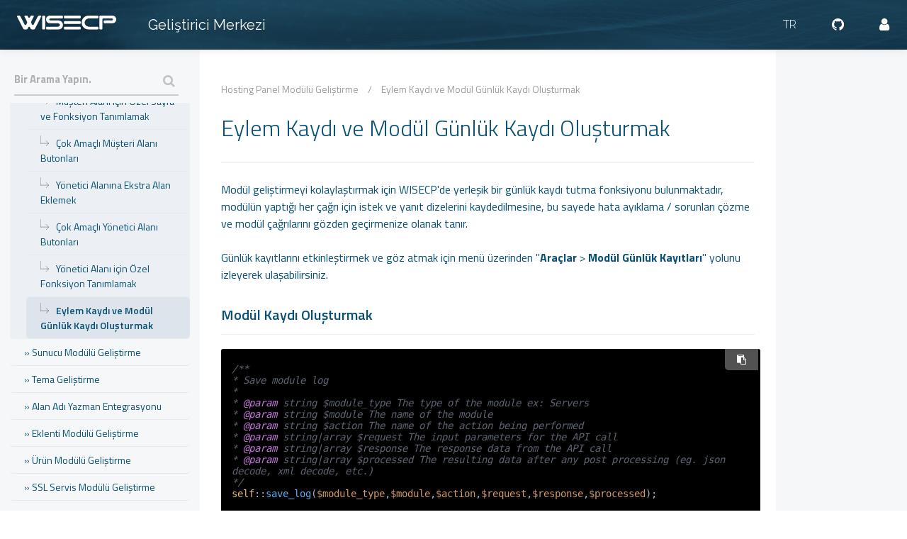

--- FILE ---
content_type: text/html; charset=UTF-8
request_url: https://dev.wisecp.com/tr/kb/hosting-panel-module-development-eylem-kaydi-ve-modul-gunluk-kaydi-olusturmak
body_size: 45977
content:
<!DOCTYPE html>
<html>
<head>

<!-- Meta Tags -->
    <title>Hosting Panel Modülü Geliştirme | Eylem Kaydı ve Modül Günlük Kaydı Oluşturmak</title>
    <meta name="keywords" content="hosting otomasyon, hosting yazılımı, ajans scripti, ajans otomasyonu, müşteri yönetim, muhasebe yönetimi, destek sistemi," />
    <meta name="description" content="WISECP, web hosting ve diğer tüm dijital hizmetler sunan işletmelere yönelik yeni nesil, akıllı ve gelişmiş bir otomasyon yazılımıdır." />
    
<meta http-equiv="Content-Type" content="text/html; charset=utf-8" />
<meta name="viewport" content="width=device-width, initial-scale=1.0, maximum-scale=1.0, user-scalable=no" />
<meta name="robots" content="All" />  
<link rel="icon" type="image/x-icon" href="https://www.wisecp.com/favicon.ico" />
<link rel="canonical" href="https://dev.wisecp.com/tr/kb/hosting-panel-module-development-eylem-kaydi-ve-modul-gunluk-kaydi-olusturmak" />
<meta name="theme-color" content="#23343c">
<meta name="msapplication-navbutton-color" content="#23343c">
<meta name="apple-mobile-web-app-status-bar-style" content="#23343c">
<!-- Meta Tags -->

<!-- Css -->
<link rel="stylesheet" href="https://www.wisecp.com/css/wisecp.css?v=1.0"/>
<link rel="stylesheet" href="https://www.wisecp.com/css/jquery-ui.css" media="none" onload="if(media!='all')media='all'">
<link href="https://fonts.googleapis.com/icon?family=Material+Icons" rel="stylesheet">
<link rel="stylesheet" href="https://dev.wisecp.com/css/ionicons.min.css" media="none" onload="if(media!='all')media='all'">
<script src="https://use.fontawesome.com/aaf32c1a9b.js"></script>
<link href="https://fonts.googleapis.com/css?family=Titillium+Web:200,300,400,600,700&amp;subset=latin-ext" rel="stylesheet">
<link href="https://fonts.googleapis.com/css2?family=Raleway:wght@200;300;400;600;700&display=swap" rel="stylesheet">
<link rel="stylesheet" href="https://my.wisecp.com/resources/assets/plugins/highlightjs/styles/atom-one-dark.css">
<link rel="stylesheet" href="https://www.wisecp.com/js/iziModal/css/iziModal.min.css" media="none" onload="if(media!='all')media='all'">
<!-- Css -->

<!-- Js -->
<script src="https://www.wisecp.com/js/jquery-1.11.3.min.js"></script>
<script src="https://www.wisecp.com/js/main.js?v=1.0.1" defer></script>
<script src="https://www.wisecp.com/js/iziModal/js/iziModal.min.js"></script>
<script src="https://unpkg.com/ionicons@4.1.2/dist/ionicons.js"></script>  
<!-- Js -->

<script type="text/javascript">
    var styleToggle=false;
    function style_toggle(){
        if(styleToggle){
            $(".docside").css({'margin-left':'-102%','position': 'absolute','background': 'white'});
            $("#button_close").css("display","none");
            $("#button_open").fadeIn(700);
            styleToggle = false;
        }else{
            $(".docside").css({'margin-left':'0px','position': 'relative','background': 'white'});
            $("#button_open").css("display","none");
            $("#button_close").fadeIn(700);
            styleToggle = true;
        }
    }


    $(document).ready(function(){

        $('.toggle').click(function(e) {
            e.preventDefault();

            var $this = $(this);

            if ($this.next().hasClass('show')) {
                $this.next().removeClass('show');
                $this.next().slideUp(350);
            } else {
                $this.parent().parent().find('li .inner').removeClass('show');
                $this.parent().parent().find('li .inner').slideUp(350);
                $this.next().toggleClass('show');
                $this.next().slideToggle(350);
            }
        });

        let active_menu = $('.active');
        if (active_menu.length > 0)
        {
            let y = active_menu.offset().top - $(".docslinks").offset().top + $(".docslinks").scrollTop();
            $(".docslinks").animate({ scrollTop: y }, 'slow');
        }

    });
</script>
<script src="https://my.wisecp.com/resources/assets/plugins/highlightjs/highlight.min.js"></script>
<script type="text/javascript">
    var btn;
    hljs.configure({
        allowUnsafe: true,
        ignoreUnescapedHTML:true,
    });
    document.addEventListener('DOMContentLoaded', (event) => {
        const codeBlocks = document.querySelectorAll('pre code');
        codeBlocks.forEach((codeBlock) => {

            hljs.highlightElement(codeBlock);

            const copyButton = document.createElement('button');
            copyButton.setAttribute("data-tooltip","Copy");
            copyButton.innerHTML = '<i class="fa fa-clipboard"></i>';
            copyButton.classList.add('tooltip-left');
            copyButton.classList.add('copy-button');
            codeBlock.parentElement.style.position = 'relative';
            codeBlock.parentElement.appendChild(copyButton);

            copyButton.addEventListener('click', () => {
                const textToCopy = codeBlock.textContent;
                btn = copyButton;

                if ('clipboard' in navigator)
                {
                    navigator.clipboard.writeText(textToCopy)
                        .then(() => {
                            btn.setAttribute("data-tooltip","Copied to Clipboard!");
                            setTimeout(function(){
                                btn.setAttribute("data-tooltip","Copy");
                            },1000);
                        })
                        .catch((error) => {
                            console.error('Error copying code: ', error);
                        });
                }
                else
                {
                    const textarea = document.createElement('textarea');
                    textarea.value = textToCopy;
                    document.body.appendChild(textarea);
                    textarea.select();
                    document.execCommand('copy');
                    document.body.removeChild(textarea);

                    btn.setAttribute("data-tooltip","Copied to Clipboard!");
                    setTimeout(function(){
                        btn.setAttribute("data-tooltip","Copy");
                    },1000);
                }
            });
        });
    });
</script>


<!-- Global site tag (gtag.js) - Google Analytics -->
<script async src="https://www.googletagmanager.com/gtag/js?id=UA-65621105-9"></script>
<script>
  window.dataLayer = window.dataLayer || [];
  function gtag(){dataLayer.push(arguments);}
  gtag('js', new Date());

  gtag('config', 'UA-65621105-9');
</script>


</head>
<body id="documentation">


<div id="selectLangCurrency" style="display:none;">
    <a class="langcurclose" href="javascript:close_modal('selectLangCurrency');void 0;">X</a>
    <div class="padding20">
        <div class="langandcur">
            <h4>Lütfen Ülke (Bölge) Seçiniz;</h4>
                                    <a href="https://dev.wisecp.com/en/index" rel="nofollow"><img title="Worldwide (English)" alt="Worldwide (English)" src="https://www.wisecp.com/languages/en.svg">Worldwide (English)</a>
                                                <a href="https://dev.wisecp.com/tr/index" class="activelangcur" rel="nofollow"><img title="Türkiye (Türkçe)" alt="Türkiye (Türkçe)" src="https://www.wisecp.com/languages/tr.svg">Türkiye (Türkçe)</a>
                                    <div class="clear"></div>
        </div>
        <div class="clear"></div>
    </div>
    <div class="clear"></div>
</div><div class="header">
    <div class="head">
        <a href="https://dev.wisecp.com/tr/index"><img  class="logo" alt="" title="" width="150" height="auto" src="https://www.wisecp.com/images/logo.svg"></a>
        <h2>Geliştirici Merkezi</h2>


        <a class="headlangbtn" href="https://my.wisecp.com/giris-yap"><i class="fa fa-user" aria-hidden="true"></i></a>
        <a target="_blank" class="headlangbtn" href="https://github.com/wisecp"><i class="fa fa-github" aria-hidden="true"></i></a>


                        <a style="font-size:16px;" class="headlangbtn" href="javascript:open_modal('selectLangCurrency',{overlayColor: 'rgba(0, 0, 0, 0.85)'}); void 0;" title="Ülke/Bölge Seçiniz.">TR</a>
                

    </div>
</div><a onclick="style_toggle();" href="#" id="button_open" class="docsidemobbtn"><i class="fa fa-bars" aria-hidden="true"></i></a>
<a onclick="style_toggle();" style="display:none" href="#" id="button_close" class="docsidemobbtn"><i class="fa fa-close" aria-hidden="true"></i></a>

<div class="doccon">
    <div class="docside">

    <div class="docsearch">
        <div class="padding20" style="padding-bottom:10px;">
            <form action="https://dev.wisecp.com/tr/search" method="get" id="SearchForm">
                <a href="javascript:$('#SearchForm').submit(); void 0;">
                    <i class="fa fa-search" aria-hidden="true"></i>
                </a>
                <input name="query" value="" type="text" placeholder="Bir Arama Yapın.">
            </form>
        </div>
    </div>

    <div class="clear"></div>

    <div class="docslinks">


        <ul class="accordion">

        <li><a class="" href="https://dev.wisecp.com/tr/index"><span>» Başlangıç</a></span></li>

                                        <li>
                                <a class="toggle " href="javascript:void(0);"><span>» API</span></a>
                                                                        <ul class="inner" style="">
                                                                                        <li><a class="" href="https://dev.wisecp.com/tr/kb/api-baslangic"><span><img src="https://www.wisecp.com/images/lowarrow.svg">Başlangıç</a></span></li>
                                                                                                <li><a class="" href="https://dev.wisecp.com/tr/kb/erisim-ve-yetkilendirme"><span><img src="https://www.wisecp.com/images/lowarrow.svg">Erişim ve Yetkilendirme</a></span></li>
                                                                                                <li><a class="" href="https://dev.wisecp.com/tr/kb/yapi-ve-format"><span><img src="https://www.wisecp.com/images/lowarrow.svg">Yapı ve Format</a></span></li>
                                                                                                <li><a class="" href="https://dev.wisecp.com/tr/kb/kullanim-ornekleri"><span><img src="https://www.wisecp.com/images/lowarrow.svg">Kullanım Örnekleri</a></span></li>
                                                                                                <li><a class="" href="https://dev.wisecp.com/tr/kb/ozellestirme"><span><img src="https://www.wisecp.com/images/lowarrow.svg">Özelleştirme</a></span></li>
                                                
                                                                    <li>
                                <a class="toggle " href="javascript:void(0);"><span>» Eylemler</span></a>
                                                                        <ul class="inner" style="">
                                        
                                                                    <li>
                                <a class="toggle " href="javascript:void(0);"><span>» Clients</span></a>
                                                                        <ul class="inner" style="">
                                                                                        <li><a class="" href="https://dev.wisecp.com/tr/kb/createclientssotoken"><span><img src="https://www.wisecp.com/images/lowarrow.svg">CreateClientSsoToken</a></span></li>
                                                                                                <li><a class="" href="https://dev.wisecp.com/tr/kb/validateclient"><span><img src="https://www.wisecp.com/images/lowarrow.svg">ValidateClient</a></span></li>
                                                
                                                                                </ul>
                                                                    </li>
                                                        <li>
                                <a class="toggle " href="javascript:void(0);"><span>» Billing</span></a>
                                                                        <ul class="inner" style="">
                                                                                        <li><a class="" href="https://dev.wisecp.com/tr/kb/getinvoice"><span><img src="https://www.wisecp.com/images/lowarrow.svg">GetInvoice</a></span></li>
                                                                                                <li><a class="" href="https://dev.wisecp.com/tr/kb/getinvoices"><span><img src="https://www.wisecp.com/images/lowarrow.svg">GetInvoices</a></span></li>
                                                                                                <li><a class="" href="https://dev.wisecp.com/tr/kb/createinvoice"><span><img src="https://www.wisecp.com/images/lowarrow.svg">CreateInvoice</a></span></li>
                                                                                                <li><a class="" href="https://dev.wisecp.com/tr/kb/updateinvoice"><span><img src="https://www.wisecp.com/images/lowarrow.svg">UpdateInvoice</a></span></li>
                                                                                                <li><a class="" href="https://dev.wisecp.com/tr/kb/deleteinvoice"><span><img src="https://www.wisecp.com/images/lowarrow.svg">DeleteInvoice</a></span></li>
                                                                                                <li><a class="" href="https://dev.wisecp.com/tr/kb/createinvoiceitem"><span><img src="https://www.wisecp.com/images/lowarrow.svg">CreateInvoiceItem</a></span></li>
                                                                                                <li><a class="" href="https://dev.wisecp.com/tr/kb/updateinvoiceitem"><span><img src="https://www.wisecp.com/images/lowarrow.svg">UpdateInvoiceItem</a></span></li>
                                                
                                                                                </ul>
                                                                    </li>
                                                                    </ul>
                                                                    </li>
                                                                    </ul>
                                                                    </li>
                                                        <li>
                                <a class="toggle " href="javascript:void(0);"><span>» Reseller API</span></a>
                                                                        <ul class="inner" style="">
                                                                                        <li><a class="" href="https://dev.wisecp.com/tr/kb/reseller-api-baslangic"><span><img src="https://www.wisecp.com/images/lowarrow.svg">Başlangıç</a></span></li>
                                                                                                <li><a class="" href="https://dev.wisecp.com/tr/kb/reseller-api-erisim-ve-yetkilendirme"><span><img src="https://www.wisecp.com/images/lowarrow.svg">Erişim ve Yetkilendirme</a></span></li>
                                                                                                <li><a class="" href="https://dev.wisecp.com/tr/kb/reseller-api-kullanim-ornekleri"><span><img src="https://www.wisecp.com/images/lowarrow.svg">Kullanım Örnekleri</a></span></li>
                                                
                                                                    <li>
                                <a class="toggle " href="javascript:void(0);"><span>» Eylemler</span></a>
                                                                        <ul class="inner" style="">
                                                                                        <li><a class="" href="https://dev.wisecp.com/tr/kb/urunleri-listele"><span><img src="https://www.wisecp.com/images/lowarrow.svg">Ürünleri Listele</a></span></li>
                                                                                                <li><a class="" href="https://dev.wisecp.com/tr/kb/siparis-olustur"><span><img src="https://www.wisecp.com/images/lowarrow.svg">Sipariş Oluştur</a></span></li>
                                                                                                <li><a class="" href="https://dev.wisecp.com/tr/kb/siparis-detaylarini-goruntule"><span><img src="https://www.wisecp.com/images/lowarrow.svg">Sipariş Detaylarını Görüntüle</a></span></li>
                                                                                                <li><a class="" href="https://dev.wisecp.com/tr/kb/siparisi-yenile"><span><img src="https://www.wisecp.com/images/lowarrow.svg">Siparişi Yenile</a></span></li>
                                                                                                <li><a class="" href="https://dev.wisecp.com/tr/kb/mevcut-siparisleri-listele"><span><img src="https://www.wisecp.com/images/lowarrow.svg">Mevcut Siparişleri Listele</a></span></li>
                                                                                                <li><a class="" href="https://dev.wisecp.com/tr/kb/hizmeti-yukselt"><span><img src="https://www.wisecp.com/images/lowarrow.svg">Hizmeti Yükselt</a></span></li>
                                                                                                <li><a class="" href="https://dev.wisecp.com/tr/kb/iptal-talebi-olusturma"><span><img src="https://www.wisecp.com/images/lowarrow.svg">İptal Talebi Oluşturma</a></span></li>
                                                                                                <li><a class="" href="https://dev.wisecp.com/tr/kb/alan-adi-degisikligi"><span><img src="https://www.wisecp.com/images/lowarrow.svg">Alan Adı Değişikliği</a></span></li>
                                                                                                <li><a class="" href="https://dev.wisecp.com/tr/kb/parola-degistir-hosting"><span><img src="https://www.wisecp.com/images/lowarrow.svg">Parola Değiştir (Hosting)</a></span></li>
                                                                                                <li><a class="" href="https://dev.wisecp.com/tr/kb/bakiye-durumu-sorgula"><span><img src="https://www.wisecp.com/images/lowarrow.svg">Bakiye Durumu Sorgula</a></span></li>
                                                
                                                                                </ul>
                                                                    </li>
                                                                    </ul>
                                                                    </li>
                                                        <li>
                                <a class="toggle " href="javascript:void(0);"><span>» Veritabanı İşlemleri</span></a>
                                                                        <ul class="inner" style="">
                                                                                        <li><a class="" href="https://dev.wisecp.com/tr/kb/veritabani-islemleri-giris"><span><img src="https://www.wisecp.com/images/lowarrow.svg">Giriş</a></span></li>
                                                                                                <li><a class="" href="https://dev.wisecp.com/tr/kb/sorgu-olusturma"><span><img src="https://www.wisecp.com/images/lowarrow.svg">Sorgu Oluşturma</a></span></li>
                                                                                                <li><a class="" href="https://dev.wisecp.com/tr/kb/insert"><span><img src="https://www.wisecp.com/images/lowarrow.svg">INSERT</a></span></li>
                                                                                                <li><a class="" href="https://dev.wisecp.com/tr/kb/update"><span><img src="https://www.wisecp.com/images/lowarrow.svg">UPDATE</a></span></li>
                                                                                                <li><a class="" href="https://dev.wisecp.com/tr/kb/veritabani-islemleri-delete"><span><img src="https://www.wisecp.com/images/lowarrow.svg">DELETE</a></span></li>
                                                                                                <li><a class="" href="https://dev.wisecp.com/tr/kb/satir-sayisi"><span><img src="https://www.wisecp.com/images/lowarrow.svg">Satır Sayısı</a></span></li>
                                                                                                <li><a class="" href="https://dev.wisecp.com/tr/kb/exec-ve-query"><span><img src="https://www.wisecp.com/images/lowarrow.svg">Exec ve Query</a></span></li>
                                                                                                <li><a class="" href="https://dev.wisecp.com/tr/kb/tablo-varolus-kontrolu"><span><img src="https://www.wisecp.com/images/lowarrow.svg">Tablo Varoluş Kontrolü</a></span></li>
                                                
                                                                                </ul>
                                                                    </li>
                                                        <li>
                                <a class="toggle " href="javascript:void(0);"><span>» Kancalar(Hooks)</span></a>
                                                                        <ul class="inner" style="">
                                                                                        <li><a class="" href="https://dev.wisecp.com/tr/kb/giris"><span><img src="https://www.wisecp.com/images/lowarrow.svg">Giriş</a></span></li>
                                                                                                <li><a class="" href="https://dev.wisecp.com/tr/kb/kancalar-baslarken"><span><img src="https://www.wisecp.com/images/lowarrow.svg">Başlarken</a></span></li>
                                                                                                <li><a class="" href="https://dev.wisecp.com/tr/kb/onceligi-tanimlama"><span><img src="https://www.wisecp.com/images/lowarrow.svg">Önceliği Tanımlama</a></span></li>
                                                                                                <li><a class="" href="https://dev.wisecp.com/tr/kb/dizin"><span><img src="https://www.wisecp.com/images/lowarrow.svg">Dizin</a></span></li>
                                                
                                                                    <li>
                                <a class="toggle " href="javascript:void(0);"><span>» Kanca Referansları</span></a>
                                                                        <ul class="inner" style="">
                                                                                        <li><a class="" href="https://dev.wisecp.com/tr/kb/musteri"><span><img src="https://www.wisecp.com/images/lowarrow.svg">Müşteri</a></span></li>
                                                                                                <li><a class="" href="https://dev.wisecp.com/tr/kb/siparis"><span><img src="https://www.wisecp.com/images/lowarrow.svg">Sipariş</a></span></li>
                                                                                                <li><a class="" href="https://dev.wisecp.com/tr/kb/eklenti"><span><img src="https://www.wisecp.com/images/lowarrow.svg">Eklenti</a></span></li>
                                                                                                <li><a class="" href="https://dev.wisecp.com/tr/kb/alan-adi"><span><img src="https://www.wisecp.com/images/lowarrow.svg">Alan Adı</a></span></li>
                                                                                                <li><a class="" href="https://dev.wisecp.com/tr/kb/fatura"><span><img src="https://www.wisecp.com/images/lowarrow.svg">Fatura</a></span></li>
                                                                                                <li><a class="" href="https://dev.wisecp.com/tr/kb/urun-hizmet"><span><img src="https://www.wisecp.com/images/lowarrow.svg">Ürün / Hizmet</a></span></li>
                                                                                                <li><a class="" href="https://dev.wisecp.com/tr/kb/destek-bileti"><span><img src="https://www.wisecp.com/images/lowarrow.svg">Destek Bileti</a></span></li>
                                                                                                <li><a class="" href="https://dev.wisecp.com/tr/kb/sepet"><span><img src="https://www.wisecp.com/images/lowarrow.svg">Sepet</a></span></li>
                                                                                                <li><a class="" href="https://dev.wisecp.com/tr/kb/musteri-alani"><span><img src="https://www.wisecp.com/images/lowarrow.svg">Müşteri Alanı</a></span></li>
                                                                                                <li><a class="" href="https://dev.wisecp.com/tr/kb/yonetici-alani"><span><img src="https://www.wisecp.com/images/lowarrow.svg">Yönetici Alanı</a></span></li>
                                                                                                <li><a class="" href="https://dev.wisecp.com/tr/kb/cron"><span><img src="https://www.wisecp.com/images/lowarrow.svg">Cron</a></span></li>
                                                
                                                                                </ul>
                                                                    </li>
                                                                    </ul>
                                                                    </li>
                                                        <li>
                                <a class="toggle " href="javascript:void(0);"><span>» Ödeme Yöntemi Geliştirme</span></a>
                                                                        <ul class="inner" style="">
                                                                                        <li><a class="" href="https://dev.wisecp.com/tr/kb/odeme-yontemi-gelistirme-baslangic"><span><img src="https://www.wisecp.com/images/lowarrow.svg">Başlangıç</a></span></li>
                                                                                                <li><a class="" href="https://dev.wisecp.com/tr/kb/modul-yapisi"><span><img src="https://www.wisecp.com/images/lowarrow.svg">Modül Yapısı</a></span></li>
                                                                                                <li><a class="" href="https://dev.wisecp.com/tr/kb/ayarlar-yapilandirma-sayfasi"><span><img src="https://www.wisecp.com/images/lowarrow.svg">Ayarlar/Yapılandırma Sayfası</a></span></li>
                                                                                                <li><a class="" href="https://dev.wisecp.com/tr/kb/third-party-yontemi"><span><img src="https://www.wisecp.com/images/lowarrow.svg">Third Party Yöntemi</a></span></li>
                                                                                                <li><a class="" href="https://dev.wisecp.com/tr/kb/merchant-yontemi"><span><img src="https://www.wisecp.com/images/lowarrow.svg">Merchant Yöntemi</a></span></li>
                                                                                                <li><a class="" href="https://dev.wisecp.com/tr/kb/tokenized-yontemi"><span><img src="https://www.wisecp.com/images/lowarrow.svg">Tokenized Yöntemi</a></span></li>
                                                                                                <li><a class="" href="https://dev.wisecp.com/tr/kb/subscription-yontemi"><span><img src="https://www.wisecp.com/images/lowarrow.svg">Subscription Yöntemi</a></span></li>
                                                                                                <li><a class="" href="https://dev.wisecp.com/tr/kb/kart-no-dogrulama-bin-check"><span><img src="https://www.wisecp.com/images/lowarrow.svg">Kart No Doğrulama (BIN Check)</a></span></li>
                                                                                                <li><a class="" href="https://dev.wisecp.com/tr/kb/taksit-secenekleri"><span><img src="https://www.wisecp.com/images/lowarrow.svg">Taksit Seçenekleri</a></span></li>
                                                                                                <li><a class="" href="https://dev.wisecp.com/tr/kb/iadeler"><span><img src="https://www.wisecp.com/images/lowarrow.svg">İadeler</a></span></li>
                                                                                                <li><a class="" href="https://dev.wisecp.com/tr/kb/callback"><span><img src="https://www.wisecp.com/images/lowarrow.svg">Callback</a></span></li>
                                                                                                <li><a class="" href="https://dev.wisecp.com/tr/kb/checkout"><span><img src="https://www.wisecp.com/images/lowarrow.svg">Checkout</a></span></li>
                                                                                                <li><a class="" href="https://dev.wisecp.com/tr/kb/3d-secure"><span><img src="https://www.wisecp.com/images/lowarrow.svg">3D Secure</a></span></li>
                                                                                                <li><a class="" href="https://dev.wisecp.com/tr/kb/ozel-veri-tutmak"><span><img src="https://www.wisecp.com/images/lowarrow.svg">Özel Veri Tutmak</a></span></li>
                                                                                                <li><a class="" href="https://dev.wisecp.com/tr/kb/ogeleri-elde-etmek"><span><img src="https://www.wisecp.com/images/lowarrow.svg">Öğeleri Elde Etmek</a></span></li>
                                                                                                <li><a class="" href="https://dev.wisecp.com/tr/kb/kart-bilgileri-girme-ekrani"><span><img src="https://www.wisecp.com/images/lowarrow.svg">Kart Bilgileri Girme Ekranı</a></span></li>
                                                
                                                                                </ul>
                                                                    </li>
                                                        <li>
                                <a class="toggle " href="javascript:void(0);"><span>» Hosting Panel Modülü Geliştirme</span></a>
                                                                        <ul class="inner show" style="display:block;">
                                                                                        <li><a class="" href="https://dev.wisecp.com/tr/kb/hosting-panel-modulu-gelistirme-giris"><span><img src="https://www.wisecp.com/images/lowarrow.svg">Giriş</a></span></li>
                                                                                                <li><a class="" href="https://dev.wisecp.com/tr/kb/hosting-panel-modulu-gelistirme-baslarken"><span><img src="https://www.wisecp.com/images/lowarrow.svg">Başlarken</a></span></li>
                                                                                                <li><a class="" href="https://dev.wisecp.com/tr/kb/hosting-panel-modulu-gelistirme-yapilandirma-secenekleri"><span><img src="https://www.wisecp.com/images/lowarrow.svg">Yapılandırma Seçenekleri</a></span></li>
                                                                                                <li><a class="" href="https://dev.wisecp.com/tr/kb/hosting-panel-modulu-gelistirme-meta-data-parametreleri"><span><img src="https://www.wisecp.com/images/lowarrow.svg">Meta Data Parametreleri</a></span></li>
                                                                                                <li><a class="" href="https://dev.wisecp.com/tr/kb/hosting-panel-modulu-gelistirme-parametreler"><span><img src="https://www.wisecp.com/images/lowarrow.svg">Parametreler</a></span></li>
                                                                                                <li><a class="" href="https://dev.wisecp.com/tr/kb/hosting-panel-modulu-gelistirme-desteklenen-fonksiyonlar"><span><img src="https://www.wisecp.com/images/lowarrow.svg">Desteklenen Fonksiyonlar</a></span></li>
                                                                                                <li><a class="" href="https://dev.wisecp.com/tr/kb/hosting-panel-modulu-gelistirme-sabit-fonksiyonlar-ve-geri-donus"><span><img src="https://www.wisecp.com/images/lowarrow.svg">Sabit Fonksiyonlar ve Geri Dönüş</a></span></li>
                                                                                                <li><a class="" href="https://dev.wisecp.com/tr/kb/hosting-panel-modulu-gelistirme-single-sign-on"><span><img src="https://www.wisecp.com/images/lowarrow.svg">Single Sign-On</a></span></li>
                                                                                                <li><a class="" href="https://dev.wisecp.com/tr/kb/hosting-panel-modulu-gelistirme-musteri-alani-icin-ozel-sayfa-ve-fonksiyon-tanimlamak"><span><img src="https://www.wisecp.com/images/lowarrow.svg">Müşteri Alanı için Özel Sayfa ve Fonksiyon Tanımlamak</a></span></li>
                                                                                                <li><a class="" href="https://dev.wisecp.com/tr/kb/hosting-panel-modulu-gelistirme-cok-amacli-musteri-alani-butonlari"><span><img src="https://www.wisecp.com/images/lowarrow.svg">Çok Amaçlı Müşteri Alanı Butonları</a></span></li>
                                                                                                <li><a class="" href="https://dev.wisecp.com/tr/kb/hosting-panel-modulu-gelistirme-yonetici-alanina-ekstra-alan-eklemek"><span><img src="https://www.wisecp.com/images/lowarrow.svg">Yönetici Alanına Ekstra Alan Eklemek</a></span></li>
                                                                                                <li><a class="" href="https://dev.wisecp.com/tr/kb/hosting-panel-modulu-gelistirme-cok-amacli-yonetici-alani-butonlari"><span><img src="https://www.wisecp.com/images/lowarrow.svg">Çok Amaçlı Yönetici Alanı Butonları</a></span></li>
                                                                                                <li><a class="" href="https://dev.wisecp.com/tr/kb/hosting-panel-modulu-gelistirme-yonetici-alani-icin-ozel-fonksiyon-tanimlamak"><span><img src="https://www.wisecp.com/images/lowarrow.svg">Yönetici Alanı için Özel Fonksiyon Tanımlamak</a></span></li>
                                                                                                <li><a class="active " href="https://dev.wisecp.com/tr/kb/hosting-panel-module-development-eylem-kaydi-ve-modul-gunluk-kaydi-olusturmak"><span><img src="https://www.wisecp.com/images/lowarrow.svg">Eylem Kaydı ve Modül Günlük Kaydı Oluşturmak</a></span></li>
                                                
                                                                                </ul>
                                                                    </li>
                                                        <li>
                                <a class="toggle " href="javascript:void(0);"><span>» Sunucu Modülü Geliştirme</span></a>
                                                                        <ul class="inner" style="">
                                                                                        <li><a class="" href="https://dev.wisecp.com/tr/kb/sunucu-modulu-gelistirme-giris"><span><img src="https://www.wisecp.com/images/lowarrow.svg">Giriş</a></span></li>
                                                                                                <li><a class="" href="https://dev.wisecp.com/tr/kb/baslarken"><span><img src="https://www.wisecp.com/images/lowarrow.svg">Başlarken</a></span></li>
                                                                                                <li><a class="" href="https://dev.wisecp.com/tr/kb/yapilandirma-secenekleri"><span><img src="https://www.wisecp.com/images/lowarrow.svg">Yapılandırma Seçenekleri</a></span></li>
                                                                                                <li><a class="" href="https://dev.wisecp.com/tr/kb/meta-data-parametreleri"><span><img src="https://www.wisecp.com/images/lowarrow.svg">Meta Data Parametreleri</a></span></li>
                                                                                                <li><a class="" href="https://dev.wisecp.com/tr/kb/desteklenen-fonksiyonlar"><span><img src="https://www.wisecp.com/images/lowarrow.svg">Desteklenen Fonksiyonlar</a></span></li>
                                                                                                <li><a class="" href="https://dev.wisecp.com/tr/kb/parametreler"><span><img src="https://www.wisecp.com/images/lowarrow.svg">Parametreler</a></span></li>
                                                                                                <li><a class="" href="https://dev.wisecp.com/tr/kb/sabit-fonksiyonlar-ve-geri-donus"><span><img src="https://www.wisecp.com/images/lowarrow.svg">Sabit Fonksiyonlar ve Geri Dönüş</a></span></li>
                                                                                                <li><a class="" href="https://dev.wisecp.com/tr/kb/single-sign-on"><span><img src="https://www.wisecp.com/images/lowarrow.svg">Single Sign-On</a></span></li>
                                                                                                <li><a class="" href="https://dev.wisecp.com/tr/kb/musteri-alani-icin-ozel-sayfa-ve-fonksiyon-tanimlamak"><span><img src="https://www.wisecp.com/images/lowarrow.svg">Müşteri Alanı için Özel Sayfa ve Fonksiyon Tanımlamak</a></span></li>
                                                                                                <li><a class="" href="https://dev.wisecp.com/tr/kb/cok-amacli-musteri-alani-butonlari"><span><img src="https://www.wisecp.com/images/lowarrow.svg">Çok Amaçlı Müşteri Alanı Butonları</a></span></li>
                                                                                                <li><a class="" href="https://dev.wisecp.com/tr/kb/yonetici-alanina-ekstra-alan-eklemek"><span><img src="https://www.wisecp.com/images/lowarrow.svg">Yönetici Alanına Ekstra Alan Eklemek</a></span></li>
                                                                                                <li><a class="" href="https://dev.wisecp.com/tr/kb/cok-amacli-yonetici-alani-butonlari"><span><img src="https://www.wisecp.com/images/lowarrow.svg">Çok Amaçlı Yönetici Alanı Butonları</a></span></li>
                                                                                                <li><a class="" href="https://dev.wisecp.com/tr/kb/yonetici-alani-icin-ozel-fonksiyon-tanimlamak"><span><img src="https://www.wisecp.com/images/lowarrow.svg">Yönetici Alanı için Özel Fonksiyon Tanımlamak</a></span></li>
                                                                                                <li><a class="" href="https://dev.wisecp.com/tr/kb/eylem-kaydi-ve-modul-gunluk-kaydi-olusturmak"><span><img src="https://www.wisecp.com/images/lowarrow.svg">Eylem Kaydı ve Modül Günlük Kaydı Oluşturmak</a></span></li>
                                                
                                                                                </ul>
                                                                    </li>
                                                        <li>
                                <a class="toggle " href="javascript:void(0);"><span>» Tema Geliştirme</span></a>
                                                                        <ul class="inner" style="">
                                                                                        <li><a class="" href="https://dev.wisecp.com/tr/kb/baslangic"><span><img src="https://www.wisecp.com/images/lowarrow.svg">Başlangıç</a></span></li>
                                                                                                <li><a class="" href="https://dev.wisecp.com/tr/kb/1-tema-yapisi"><span><img src="https://www.wisecp.com/images/lowarrow.svg">1. Tema Yapısı</a></span></li>
                                                                                                <li><a class="" href="https://dev.wisecp.com/tr/kb/2-theme-php-kullanimi"><span><img src="https://www.wisecp.com/images/lowarrow.svg">2. theme.php Kullanımı</a></span></li>
                                                                                                <li><a class="" href="https://dev.wisecp.com/tr/kb/3-tema-nasil-ozellestirilir"><span><img src="https://www.wisecp.com/images/lowarrow.svg">3. Tema Nasıl Özelleştirilir?</a></span></li>
                                                                                                <li><a class="" href="https://dev.wisecp.com/tr/kb/4-theme-config-php-dosya-yapisi"><span><img src="https://www.wisecp.com/images/lowarrow.svg">4. theme-config.php Dosya Yapısı</a></span></li>
                                                                                                <li><a class="" href="https://dev.wisecp.com/tr/kb/5-degisken-ve-fonksiyonlar"><span><img src="https://www.wisecp.com/images/lowarrow.svg">5. Değişken ve Fonksiyonlar</a></span></li>
                                                                                                <li><a class="" href="https://dev.wisecp.com/tr/kb/6-dil-kullanimi"><span><img src="https://www.wisecp.com/images/lowarrow.svg">6. Dil Kullanımı</a></span></li>
                                                                                                <li><a class="" href="https://dev.wisecp.com/tr/kb/7-alt-sayfa-olusturmak"><span><img src="https://www.wisecp.com/images/lowarrow.svg">7. Alt Sayfa Oluşturmak</a></span></li>
                                                
                                                                                </ul>
                                                                    </li>
                                                        <li>
                                <a class="toggle " href="javascript:void(0);"><span>» Alan Adı Yazman Entegrasyonu</span></a>
                                                                        <ul class="inner" style="">
                                                                                        <li><a class="" href="https://dev.wisecp.com/tr/kb/baslangic-alan-adi-yazman-entegrasyonu"><span><img src="https://www.wisecp.com/images/lowarrow.svg">Başlangıç</a></span></li>
                                                                                                <li><a class="" href="https://dev.wisecp.com/tr/kb/degiskenler"><span><img src="https://www.wisecp.com/images/lowarrow.svg">Değişkenler</a></span></li>
                                                
                                                                    <li>
                                <a class="toggle " href="javascript:void(0);"><span>» Fonksiyonlar</span></a>
                                                                        <ul class="inner" style="">
                                                                                        <li><a class="" href="https://dev.wisecp.com/tr/kb/__construct"><span><img src="https://www.wisecp.com/images/lowarrow.svg">__construct()</a></span></li>
                                                                                                <li><a class="" href="https://dev.wisecp.com/tr/kb/set_order"><span><img src="https://www.wisecp.com/images/lowarrow.svg">set_order()</a></span></li>
                                                                                                <li><a class="" href="https://dev.wisecp.com/tr/kb/testconnection"><span><img src="https://www.wisecp.com/images/lowarrow.svg">testConnection()</a></span></li>
                                                                                                <li><a class="" href="https://dev.wisecp.com/tr/kb/setconfig"><span><img src="https://www.wisecp.com/images/lowarrow.svg">setConfig()</a></span></li>
                                                                                                <li><a class="" href="https://dev.wisecp.com/tr/kb/questioning-alan-adi-sorgulama"><span><img src="https://www.wisecp.com/images/lowarrow.svg">questioning() - Alan Adı Sorgulama</a></span></li>
                                                                                                <li><a class="" href="https://dev.wisecp.com/tr/kb/register-alan-adi-tescil"><span><img src="https://www.wisecp.com/images/lowarrow.svg">register() – Alan Adı Tescil</a></span></li>
                                                                                                <li><a class="" href="https://dev.wisecp.com/tr/kb/transfer-alan-adi-transferi"><span><img src="https://www.wisecp.com/images/lowarrow.svg">transfer() - Alan Adı Transferi</a></span></li>
                                                                                                <li><a class="" href="https://dev.wisecp.com/tr/kb/renewal-alan-adi-yenileme"><span><img src="https://www.wisecp.com/images/lowarrow.svg">renewal() - Alan Adı Yenileme</a></span></li>
                                                                                                <li><a class="" href="https://dev.wisecp.com/tr/kb/cost_prices-uzanti-maliyet-bilgileri"><span><img src="https://www.wisecp.com/images/lowarrow.svg">cost_prices() - Uzantı Maliyet Bilgileri</a></span></li>
                                                                                                <li><a class="" href="https://dev.wisecp.com/tr/kb/nsdetails-nameserver-bilgileri"><span><img src="https://www.wisecp.com/images/lowarrow.svg">NsDetails() - Nameserver Bilgileri</a></span></li>
                                                                                                <li><a class="" href="https://dev.wisecp.com/tr/kb/modifydns-nameserver-guncelleme"><span><img src="https://www.wisecp.com/images/lowarrow.svg">ModifyDns() - NameServer Güncelleme</a></span></li>
                                                                                                <li><a class="" href="https://dev.wisecp.com/tr/kb/cnslist-child-nameserver-listesi"><span><img src="https://www.wisecp.com/images/lowarrow.svg">CNSList() - Child Nameserver Listesi</a></span></li>
                                                                                                <li><a class="" href="https://dev.wisecp.com/tr/kb/addcns-child-nameserver-ekleme"><span><img src="https://www.wisecp.com/images/lowarrow.svg">addCNS() - Child Nameserver Ekleme</a></span></li>
                                                                                                <li><a class="" href="https://dev.wisecp.com/tr/kb/modifycns-child-nameserver-guncelleme"><span><img src="https://www.wisecp.com/images/lowarrow.svg">ModifyCNS() - Child Nameserver Güncelleme</a></span></li>
                                                                                                <li><a class="" href="https://dev.wisecp.com/tr/kb/deletecns-child-nameserver-silme"><span><img src="https://www.wisecp.com/images/lowarrow.svg">DeleteCNS() - Child Nameserver Silme</a></span></li>
                                                                                                <li><a class="" href="https://dev.wisecp.com/tr/kb/modifywhois-whois-guncelleme"><span><img src="https://www.wisecp.com/images/lowarrow.svg">ModifyWhois() - Whois Güncelleme</a></span></li>
                                                                                                <li><a class="" href="https://dev.wisecp.com/tr/kb/getwhoisprivacy-whois-koruma-durumu"><span><img src="https://www.wisecp.com/images/lowarrow.svg">getWhoisPrivacy() - Whois Koruma Durumu</a></span></li>
                                                                                                <li><a class="" href="https://dev.wisecp.com/tr/kb/purchaseprivacyprotection-whois-koruma-satin-almak"><span><img src="https://www.wisecp.com/images/lowarrow.svg">purchasePrivacyProtection() - Whois Koruma Satın Almak</a></span></li>
                                                                                                <li><a class="" href="https://dev.wisecp.com/tr/kb/modifyprivacyprotection-whois-koruma-durumu-guncelleme"><span><img src="https://www.wisecp.com/images/lowarrow.svg">modifyPrivacyProtection() - Whois Koruma Durumu Güncelleme</a></span></li>
                                                                                                <li><a class="" href="https://dev.wisecp.com/tr/kb/gettransferlock-transfer-kilidi-durumu"><span><img src="https://www.wisecp.com/images/lowarrow.svg">getTransferLock() - Transfer Kilidi Durumu</a></span></li>
                                                                                                <li><a class="" href="https://dev.wisecp.com/tr/kb/modifytransferlock-transfer-kilidi-guncelleme"><span><img src="https://www.wisecp.com/images/lowarrow.svg">ModifyTransferLock() - Transfer Kilidi Güncelleme</a></span></li>
                                                                                                <li><a class="" href="https://dev.wisecp.com/tr/kb/isinactive-alan-adi-pasiflik-kontrolu"><span><img src="https://www.wisecp.com/images/lowarrow.svg">isInactive() - Alan Adı Pasiflik Kontrolü</a></span></li>
                                                                                                <li><a class="" href="https://dev.wisecp.com/tr/kb/suspend-unsuspend-terminate"><span><img src="https://www.wisecp.com/images/lowarrow.svg">suspend() , unsuspend() , terminate()</a></span></li>
                                                                                                <li><a class="" href="https://dev.wisecp.com/tr/kb/getauthcode-transfer-kodu-alma"><span><img src="https://www.wisecp.com/images/lowarrow.svg">getAuthCode() - Transfer Kodu Alma</a></span></li>
                                                                                                <li><a class="" href="https://dev.wisecp.com/tr/kb/modifyauthcode-transfer-kodu-guncelleme"><span><img src="https://www.wisecp.com/images/lowarrow.svg">modifyAuthCode() - Transfer Kodu Güncelleme</a></span></li>
                                                                                                <li><a class="" href="https://dev.wisecp.com/tr/kb/sync-transfer_sync-alan-adi-senkronizasyonu"><span><img src="https://www.wisecp.com/images/lowarrow.svg">sync() , transfer_sync() - Alan Adı Senkronizasyonu</a></span></li>
                                                                                                <li><a class="" href="https://dev.wisecp.com/tr/kb/get_info-alan-adi-bilgileri"><span><img src="https://www.wisecp.com/images/lowarrow.svg">get_info() - Alan Adı Bilgileri</a></span></li>
                                                                                                <li><a class="" href="https://dev.wisecp.com/tr/kb/domains-kayitli-alan-adlarinin-listesi"><span><img src="https://www.wisecp.com/images/lowarrow.svg">domains() - Kayıtlı Alan Adlarının Listesi</a></span></li>
                                                                                                <li><a class="" href="https://dev.wisecp.com/tr/kb/import_domain-alan-adlarini-iceri-aktar"><span><img src="https://www.wisecp.com/images/lowarrow.svg">import_domain() - Alan Adlarını İçeri Aktar</a></span></li>
                                                                                                <li><a class="" href="https://dev.wisecp.com/tr/kb/apply_import_tlds-tum-uzantilari-iceri-aktar"><span><img src="https://www.wisecp.com/images/lowarrow.svg">apply_import_tlds() - Tüm Uzantıları İçeri Aktar</a></span></li>
                                                
                                                                                </ul>
                                                                    </li>
                                                        <li>
                                <a class="toggle " href="javascript:void(0);"><span>» Diğer</span></a>
                                                                        <ul class="inner" style="">
                                                                                        <li><a class="" href="https://dev.wisecp.com/tr/kb/cctld-gtld-whois-server"><span><img src="https://www.wisecp.com/images/lowarrow.svg">ccTLD/gTLD Whois Server</a></span></li>
                                                
                                                                                </ul>
                                                                    </li>
                                                                    </ul>
                                                                    </li>
                                                        <li>
                                <a class="toggle " href="javascript:void(0);"><span>» Eklenti Modülü Geliştirme</span></a>
                                                                        <ul class="inner" style="">
                                                                                        <li><a class="" href="https://dev.wisecp.com/tr/kb/eklenti-modulu-gelistirme-giris"><span><img src="https://www.wisecp.com/images/lowarrow.svg">Giriş</a></span></li>
                                                                                                <li><a class="" href="https://dev.wisecp.com/tr/kb/eklenti-modulu-gelistirme-baslarken"><span><img src="https://www.wisecp.com/images/lowarrow.svg">Başlarken</a></span></li>
                                                                                                <li><a class="" href="https://dev.wisecp.com/tr/kb/yapilandirma"><span><img src="https://www.wisecp.com/images/lowarrow.svg">Yapılandırma</a></span></li>
                                                                                                <li><a class="" href="https://dev.wisecp.com/tr/kb/etkinlestirme-etkisizlestirme"><span><img src="https://www.wisecp.com/images/lowarrow.svg">Etkinleştirme & Etkisizleştirme</a></span></li>
                                                                                                <li><a class="" href="https://dev.wisecp.com/tr/kb/eklenti-modulu-gelistirme-parametreler"><span><img src="https://www.wisecp.com/images/lowarrow.svg">Parametreler</a></span></li>
                                                                                                <li><a class="" href="https://dev.wisecp.com/tr/kb/yonetici-alani-icerigi-ciktisi"><span><img src="https://www.wisecp.com/images/lowarrow.svg">Yönetici Alanı İçeriği / Çıktısı</a></span></li>
                                                                                                <li><a class="" href="https://dev.wisecp.com/tr/kb/musteri-alani-icerigi-ciktisi"><span><img src="https://www.wisecp.com/images/lowarrow.svg">Müşteri Alanı İçeriği / Çıktısı</a></span></li>
                                                                                                <li><a class="" href="https://dev.wisecp.com/tr/kb/alt-sayfa-icerigi-ciktisi"><span><img src="https://www.wisecp.com/images/lowarrow.svg">Alt Sayfa İçeriği / Çıktısı</a></span></li>
                                                                                                <li><a class="" href="https://dev.wisecp.com/tr/kb/coklu-dil-destegi"><span><img src="https://www.wisecp.com/images/lowarrow.svg">Çoklu Dil Desteği</a></span></li>
                                                                                                <li><a class="" href="https://dev.wisecp.com/tr/kb/kancalar-hooks"><span><img src="https://www.wisecp.com/images/lowarrow.svg">Kancalar (Hooks)</a></span></li>
                                                                                                <li><a class="" href="https://dev.wisecp.com/tr/kb/yukseltmeler"><span><img src="https://www.wisecp.com/images/lowarrow.svg">Yükseltmeler</a></span></li>
                                                
                                                                                </ul>
                                                                    </li>
                                                        <li>
                                <a class="toggle " href="javascript:void(0);"><span>» Ürün Modülü Geliştirme</span></a>
                                                                        <ul class="inner" style="">
                                        
                                                                    <li>
                                <a class="toggle " href="javascript:void(0);"><span>» Özel Ürün Modülü Geliştirme</span></a>
                                                                        <ul class="inner" style="">
                                                                                        <li><a class="" href="https://dev.wisecp.com/tr/kb/urun-modulu-gelistirme-giris"><span><img src="https://www.wisecp.com/images/lowarrow.svg">Giriş</a></span></li>
                                                                                                <li><a class="" href="https://dev.wisecp.com/tr/kb/urun-modulu-gelistirme-baslarken"><span><img src="https://www.wisecp.com/images/lowarrow.svg">Başlarken</a></span></li>
                                                                                                <li><a class="" href="https://dev.wisecp.com/tr/kb/urun-modulu-gelistirme-parametreler"><span><img src="https://www.wisecp.com/images/lowarrow.svg">Parametreler</a></span></li>
                                                                                                <li><a class="" href="https://dev.wisecp.com/tr/kb/urun-modulu-gelistirme-meta-data-parametreleri"><span><img src="https://www.wisecp.com/images/lowarrow.svg">Meta Data Parametreleri</a></span></li>
                                                                                                <li><a class="" href="https://dev.wisecp.com/tr/kb/modul-yapilandirma"><span><img src="https://www.wisecp.com/images/lowarrow.svg">Modül Yapılandırma</a></span></li>
                                                                                                <li><a class="" href="https://dev.wisecp.com/tr/kb/urun-yapilandirma-secenekleri"><span><img src="https://www.wisecp.com/images/lowarrow.svg">Ürün Yapılandırma Seçenekleri</a></span></li>
                                                                                                <li><a class="" href="https://dev.wisecp.com/tr/kb/urun-modulu-gelistirme-desteklenen-fonksiyonlar"><span><img src="https://www.wisecp.com/images/lowarrow.svg">Desteklenen Fonksiyonlar</a></span></li>
                                                                                                <li><a class="" href="https://dev.wisecp.com/tr/kb/urun-modulu-gelistirme-sabit-fonksiyonlar-ve-geri-donus"><span><img src="https://www.wisecp.com/images/lowarrow.svg">Sabit Fonksiyonlar ve Geri Dönüş</a></span></li>
                                                                                                <li><a class="" href="https://dev.wisecp.com/tr/kb/urun-modulu-gelistirme-musteri-alani-icin-ozel-sayfa-ve-fonksiyon-tanimlamak"><span><img src="https://www.wisecp.com/images/lowarrow.svg">Müşteri Alanı için Özel Sayfa ve Fonksiyon Tanımlamak</a></span></li>
                                                                                                <li><a class="" href="https://dev.wisecp.com/tr/kb/urun-modulu-gelistirme-cok-amacli-musteri-alani-butonlari"><span><img src="https://www.wisecp.com/images/lowarrow.svg">Çok Amaçlı Müşteri Alanı Butonları</a></span></li>
                                                                                                <li><a class="" href="https://dev.wisecp.com/tr/kb/urun-modulu-gelistirme-yonetici-alanina-ekstra-alan-eklemek"><span><img src="https://www.wisecp.com/images/lowarrow.svg">Yönetici Alanına Ekstra Alan Eklemek</a></span></li>
                                                                                                <li><a class="" href="https://dev.wisecp.com/tr/kb/urun-modulu-gelistirme-cok-amacli-yonetici-alani-butonlari"><span><img src="https://www.wisecp.com/images/lowarrow.svg">Çok Amaçlı Yönetici Alanı Butonları</a></span></li>
                                                                                                <li><a class="" href="https://dev.wisecp.com/tr/kb/urun-modulu-gelistirme-yonetici-alani-icin-ozel-fonksiyon-tanimlamak"><span><img src="https://www.wisecp.com/images/lowarrow.svg">Yönetici Alanı için Özel Fonksiyon Tanımlamak</a></span></li>
                                                                                                <li><a class="" href="https://dev.wisecp.com/tr/kb/urun-modulu-gelistirme-eylem-kaydi-ve-modul-gunluk-kaydi-olusturmak"><span><img src="https://www.wisecp.com/images/lowarrow.svg">Eylem Kaydı ve Modül Günlük Kaydı Oluşturmak</a></span></li>
                                                
                                                                                </ul>
                                                                    </li>
                                                                    </ul>
                                                                    </li>
                                                        <li>
                                <a class="toggle " href="javascript:void(0);"><span>» SSL Servis Modülü Geliştirme</span></a>
                                                                        <ul class="inner" style="">
                                                                                        <li><a class="" href="https://dev.wisecp.com/tr/kb/baslangic-ssl"><span><img src="https://www.wisecp.com/images/lowarrow.svg">Başlangıç</a></span></li>
                                                                                                <li><a class="" href="https://dev.wisecp.com/tr/kb/config-php"><span><img src="https://www.wisecp.com/images/lowarrow.svg">config.php</a></span></li>
                                                                                                <li><a class="" href="https://dev.wisecp.com/tr/kb/pages-product-detail-php"><span><img src="https://www.wisecp.com/images/lowarrow.svg">pages/product-detail.php</a></span></li>
                                                                                                <li><a class="" href="https://dev.wisecp.com/tr/kb/pages-order-detail-php"><span><img src="https://www.wisecp.com/images/lowarrow.svg">pages/order-detail.php</a></span></li>
                                                                                                <li><a class="" href="https://dev.wisecp.com/tr/kb/pages-ac-order-detail-php"><span><img src="https://www.wisecp.com/images/lowarrow.svg">pages/ac-order-detail.php</a></span></li>
                                                                                                <li><a class="" href="https://dev.wisecp.com/tr/kb/degiskenler-ssl"><span><img src="https://www.wisecp.com/images/lowarrow.svg">Değişkenler</a></span></li>
                                                                                                <li><a class="" href="https://dev.wisecp.com/tr/kb/hooks-yardimci-kancalar"><span><img src="https://www.wisecp.com/images/lowarrow.svg">Hooks (Yardımcı Kancalar)</a></span></li>
                                                
                                                                    <li>
                                <a class="toggle " href="javascript:void(0);"><span>» Fonksiyonlar</span></a>
                                                                        <ul class="inner" style="">
                                                                                        <li><a class="" href="https://dev.wisecp.com/tr/kb/__construct-ssl"><span><img src="https://www.wisecp.com/images/lowarrow.svg">__construct()</a></span></li>
                                                                                                <li><a class="" href="https://dev.wisecp.com/tr/kb/set_order-ssl"><span><img src="https://www.wisecp.com/images/lowarrow.svg">set_order()</a></span></li>
                                                                                                <li><a class="" href="https://dev.wisecp.com/tr/kb/setconfig-ssl"><span><img src="https://www.wisecp.com/images/lowarrow.svg">setConfig()</a></span></li>
                                                                                                <li><a class="" href="https://dev.wisecp.com/tr/kb/testconnection-ssl"><span><img src="https://www.wisecp.com/images/lowarrow.svg">testConnection()</a></span></li>
                                                                                                <li><a class="" href="https://dev.wisecp.com/tr/kb/use_method"><span><img src="https://www.wisecp.com/images/lowarrow.svg">use_method()</a></span></li>
                                                                                                <li><a class="" href="https://dev.wisecp.com/tr/kb/run_action"><span><img src="https://www.wisecp.com/images/lowarrow.svg">run_action()</a></span></li>
                                                                                                <li><a class="" href="https://dev.wisecp.com/tr/kb/checking_enroll"><span><img src="https://www.wisecp.com/images/lowarrow.svg">checking_enroll()</a></span></li>
                                                                                                <li><a class="" href="https://dev.wisecp.com/tr/kb/edit_order_params"><span><img src="https://www.wisecp.com/images/lowarrow.svg">edit_order_params()</a></span></li>
                                                                                                <li><a class="" href="https://dev.wisecp.com/tr/kb/ac_edit_order_params"><span><img src="https://www.wisecp.com/images/lowarrow.svg">ac_edit_order_params()</a></span></li>
                                                                                                <li><a class="" href="https://dev.wisecp.com/tr/kb/create"><span><img src="https://www.wisecp.com/images/lowarrow.svg">create()</a></span></li>
                                                                                                <li><a class="" href="https://dev.wisecp.com/tr/kb/extend"><span><img src="https://www.wisecp.com/images/lowarrow.svg">extend()</a></span></li>
                                                                                                <li><a class="" href="https://dev.wisecp.com/tr/kb/delete"><span><img src="https://www.wisecp.com/images/lowarrow.svg">delete()</a></span></li>
                                                                                                <li><a class="" href="https://dev.wisecp.com/tr/kb/list_ssl-ve-import"><span><img src="https://www.wisecp.com/images/lowarrow.svg">list_ssl() ve import()</a></span></li>
                                                
                                                                                </ul>
                                                                    </li>
                                                                    </ul>
                                                                    </li>
                                                        <li>
                                <a class="toggle " href="javascript:void(0);"><span>» E-Fatura Entegrasyonu</span></a>
                                                                        <ul class="inner" style="">
                                                                                        <li><a class="" href="https://dev.wisecp.com/tr/kb/e-fatura-modulu-gelistirme"><span><img src="https://www.wisecp.com/images/lowarrow.svg">E-Fatura Modülü Geliştirme</a></span></li>
                                                
                                                                                </ul>
                                                                    </li>
                                                        <li>
                                <a class="toggle " href="javascript:void(0);"><span>» SMS Servis Modülü Geliştirme</span></a>
                                                                        <ul class="inner" style="">
                                        
                                                                    <li>
                                <a class="toggle " href="javascript:void(0);"><span>» SMS API Entegrasyon (Uluslararası)</span></a>
                                                                        <ul class="inner" style="">
                                                                                        <li><a class="" href="https://dev.wisecp.com/tr/kb/baslangic-sms-api-entegrasyonu-uluslararasi"><span><img src="https://www.wisecp.com/images/lowarrow.svg">Başlangıç</a></span></li>
                                                                                                <li><a class="" href="https://dev.wisecp.com/tr/kb/degiskenler-uluslararasi-sms-api"><span><img src="https://www.wisecp.com/images/lowarrow.svg">Değişkenler</a></span></li>
                                                
                                                                    <li>
                                <a class="toggle " href="javascript:void(0);"><span>» Fonksiyonlar</span></a>
                                                                        <ul class="inner" style="">
                                                                                        <li><a class="" href="https://dev.wisecp.com/tr/kb/__construct-uluslararasi-sms-api"><span><img src="https://www.wisecp.com/images/lowarrow.svg">__construct()</a></span></li>
                                                                                                <li><a class="" href="https://dev.wisecp.com/tr/kb/title-gonderici-basligini-degistir"><span><img src="https://www.wisecp.com/images/lowarrow.svg">title() - Gönderici Başlığını Değiştir</a></span></li>
                                                                                                <li><a class="" href="https://dev.wisecp.com/tr/kb/body-sms-icerigini-belirle"><span><img src="https://www.wisecp.com/images/lowarrow.svg">body() - SMS İçeriğini Belirle</a></span></li>
                                                                                                <li><a class="" href="https://dev.wisecp.com/tr/kb/addnumber-telefon-numaralarini-belirle"><span><img src="https://www.wisecp.com/images/lowarrow.svg">AddNumber() - Telefon Numaralarını Belirle</a></span></li>
                                                                                                <li><a class="" href="https://dev.wisecp.com/tr/kb/submit-sms-gondermek"><span><img src="https://www.wisecp.com/images/lowarrow.svg">submit() - SMS Göndermek</a></span></li>
                                                                                                <li><a class="" href="https://dev.wisecp.com/tr/kb/getreportid"><span><img src="https://www.wisecp.com/images/lowarrow.svg">getReportID()</a></span></li>
                                                                                                <li><a class="" href="https://dev.wisecp.com/tr/kb/getreport"><span><img src="https://www.wisecp.com/images/lowarrow.svg">getReport()</a></span></li>
                                                                                                <li><a class="" href="https://dev.wisecp.com/tr/kb/getbalance-bakiye-bilgisi"><span><img src="https://www.wisecp.com/images/lowarrow.svg">getBalance() - Bakiye Bilgisi</a></span></li>
                                                                                                <li><a class="" href="https://dev.wisecp.com/tr/kb/get_prices-maliyetler"><span><img src="https://www.wisecp.com/images/lowarrow.svg">get_prices() - Maliyetler</a></span></li>
                                                                                                <li><a class="" href="https://dev.wisecp.com/tr/kb/diger-fonksiyonlar"><span><img src="https://www.wisecp.com/images/lowarrow.svg">Diğer Fonksiyonlar</a></span></li>
                                                
                                                                                </ul>
                                                                    </li>
                                                                    </ul>
                                                                    </li>
                                                        <li>
                                <a class="toggle " href="javascript:void(0);"><span>» SMS API Entegrasyon (TR)</span></a>
                                                                        <ul class="inner" style="">
                                                                                        <li><a class="" href="https://dev.wisecp.com/tr/kb/baslangic-sms-api-tr"><span><img src="https://www.wisecp.com/images/lowarrow.svg">Başlangıç</a></span></li>
                                                                                                <li><a class="" href="https://dev.wisecp.com/tr/kb/degiskenler-sms-api-tr"><span><img src="https://www.wisecp.com/images/lowarrow.svg">Değişkenler</a></span></li>
                                                
                                                                    <li>
                                <a class="toggle " href="javascript:void(0);"><span>» Fonksiyonlar</span></a>
                                                                        <ul class="inner" style="">
                                                                                        <li><a class="" href="https://dev.wisecp.com/tr/kb/__construct-sms-api-tr"><span><img src="https://www.wisecp.com/images/lowarrow.svg">__construct()</a></span></li>
                                                                                                <li><a class="" href="https://dev.wisecp.com/tr/kb/change_config"><span><img src="https://www.wisecp.com/images/lowarrow.svg">change_config()</a></span></li>
                                                                                                <li><a class="" href="https://dev.wisecp.com/tr/kb/title-gonderici-basligini-degistir-sms-api-tr"><span><img src="https://www.wisecp.com/images/lowarrow.svg">title() - Gönderici Başlığını Değiştir</a></span></li>
                                                                                                <li><a class="" href="https://dev.wisecp.com/tr/kb/body-sms-icerigini-belirle-sms-api-tr"><span><img src="https://www.wisecp.com/images/lowarrow.svg">body() - SMS İçeriğini Belirle</a></span></li>
                                                                                                <li><a class="" href="https://dev.wisecp.com/tr/kb/addnumber-telefon-numaralarini-belirle-sms-api-tr"><span><img src="https://www.wisecp.com/images/lowarrow.svg">AddNumber() - Telefon Numaralarını Belirle</a></span></li>
                                                                                                <li><a class="" href="https://dev.wisecp.com/tr/kb/submit-sms-gondermek-sms-api-tr"><span><img src="https://www.wisecp.com/images/lowarrow.svg">submit() - SMS Göndermek</a></span></li>
                                                                                                <li><a class="" href="https://dev.wisecp.com/tr/kb/getreportid-rapor-id-almak"><span><img src="https://www.wisecp.com/images/lowarrow.svg">getReportID() - Rapor ID Almak</a></span></li>
                                                                                                <li><a class="" href="https://dev.wisecp.com/tr/kb/getreport-rapor-goruntule"><span><img src="https://www.wisecp.com/images/lowarrow.svg">getReport() - Rapor Görüntüle</a></span></li>
                                                                                                <li><a class="" href="https://dev.wisecp.com/tr/kb/getbalance-bakiye-bilgisi-sms-api-tr"><span><img src="https://www.wisecp.com/images/lowarrow.svg">getBalance() - Bakiye Bilgisi</a></span></li>
                                                                                                <li><a class="" href="https://dev.wisecp.com/tr/kb/diger-fonksiyonlar-sms-api-tr"><span><img src="https://www.wisecp.com/images/lowarrow.svg">Diğer Fonksiyonlar</a></span></li>
                                                
                                                                                </ul>
                                                                    </li>
                                                                    </ul>
                                                                    </li>
                                                        <li>
                                <a class="toggle " href="javascript:void(0);"><span>» WISECP üzerinden API Sunumu</span></a>
                                                                        <ul class="inner" style="">
                                        
                                                                    <li>
                                <a class="toggle " href="javascript:void(0);"><span>» Uluslararası API Sunumu</span></a>
                                                                        <ul class="inner" style="">
                                                                                        <li><a class="" href="https://dev.wisecp.com/tr/kb/uluslararasi-sms-api-giris"><span><img src="https://www.wisecp.com/images/lowarrow.svg">Giriş</a></span></li>
                                                                                                <li><a class="" href="https://dev.wisecp.com/tr/kb/uluslararasi-sms-api-baslarken"><span><img src="https://www.wisecp.com/images/lowarrow.svg">Başlarken</a></span></li>
                                                                                                <li><a class="" href="https://dev.wisecp.com/tr/kb/tekil-veya-toplu-sms-gonderme"><span><img src="https://www.wisecp.com/images/lowarrow.svg">Tekil veya Toplu SMS Gönderme</a></span></li>
                                                                                                <li><a class="" href="https://dev.wisecp.com/tr/kb/detayli-sms-raporu-goruntuleme"><span><img src="https://www.wisecp.com/images/lowarrow.svg">Detaylı SMS Raporu Görüntüleme</a></span></li>
                                                                                                <li><a class="" href="https://dev.wisecp.com/tr/kb/guncel-bakiye-bilgisi"><span><img src="https://www.wisecp.com/images/lowarrow.svg">Güncel Bakiye Bilgisi</a></span></li>
                                                                                                <li><a class="" href="https://dev.wisecp.com/tr/kb/sms-ucret-tarife-bilgisi"><span><img src="https://www.wisecp.com/images/lowarrow.svg">SMS Ücret Tarife Bilgisi</a></span></li>
                                                
                                                                                </ul>
                                                                    </li>
                                                        <li>
                                <a class="toggle " href="javascript:void(0);"><span>» Türkiye API Sunumu</span></a>
                                                                        <ul class="inner" style="">
                                                                                        <li><a class="" href="https://dev.wisecp.com/tr/kb/yerel-sms-api-giris"><span><img src="https://www.wisecp.com/images/lowarrow.svg">Giriş</a></span></li>
                                                                                                <li><a class="" href="https://dev.wisecp.com/tr/kb/yerel-sms-api-baslarken"><span><img src="https://www.wisecp.com/images/lowarrow.svg">Başlarken</a></span></li>
                                                                                                <li><a class="" href="https://dev.wisecp.com/tr/kb/yerel-sms-api-tekil-veya-toplu-sms-gonderme"><span><img src="https://www.wisecp.com/images/lowarrow.svg">Tekil veya Toplu SMS Gönderme</a></span></li>
                                                                                                <li><a class="" href="https://dev.wisecp.com/tr/kb/detayli-sms-raporu"><span><img src="https://www.wisecp.com/images/lowarrow.svg">Detaylı SMS Raporu	</a></span></li>
                                                                                                <li><a class="" href="https://dev.wisecp.com/tr/kb/turkiye-api-guncel-bakiye-bilgisi"><span><img src="https://www.wisecp.com/images/lowarrow.svg">Güncel Bakiye Bilgisi</a></span></li>
                                                
                                                                                </ul>
                                                                    </li>
                                                                    </ul>
                                                                    </li>
                                                                    </ul>
                                                                    </li>
                                                        <li>
                                <a class="toggle " href="javascript:void(0);"><span>» WISECP Lisans API</span></a>
                                                                        <ul class="inner" style="">
                                                                                        <li><a class="" href="https://dev.wisecp.com/tr/kb/wisecp-lisans-api-giris"><span><img src="https://www.wisecp.com/images/lowarrow.svg">Giriş</a></span></li>
                                                                                                <li><a class="" href="https://dev.wisecp.com/tr/kb/wisecp-lisans-api-baslarken"><span><img src="https://www.wisecp.com/images/lowarrow.svg">Başlarken</a></span></li>
                                                                                                <li><a class="" href="https://dev.wisecp.com/tr/kb/yeni-lisans-satin-alma"><span><img src="https://www.wisecp.com/images/lowarrow.svg">Yeni Lisans Satın Alma</a></span></li>
                                                                                                <li><a class="" href="https://dev.wisecp.com/tr/kb/lisans-suresi-yenileme"><span><img src="https://www.wisecp.com/images/lowarrow.svg">Lisans Süresi Yenileme</a></span></li>
                                                                                                <li><a class="" href="https://dev.wisecp.com/tr/kb/farkli-pakete-gecis-yapma"><span><img src="https://www.wisecp.com/images/lowarrow.svg">Farklı Pakete Geçiş Yapma</a></span></li>
                                                                                                <li><a class="" href="https://dev.wisecp.com/tr/kb/lisans-detaylarini-goruntuleme"><span><img src="https://www.wisecp.com/images/lowarrow.svg">Lisans Detaylarını Görüntüleme</a></span></li>
                                                                                                <li><a class="" href="https://dev.wisecp.com/tr/kb/lisans-iptal-talebi-olusturma"><span><img src="https://www.wisecp.com/images/lowarrow.svg">Lisans İptal Talebi Oluşturma</a></span></li>
                                                                                                <li><a class="" href="https://dev.wisecp.com/tr/kb/lisans-domain-degistirme"><span><img src="https://www.wisecp.com/images/lowarrow.svg">Lisans Domain Değiştirme</a></span></li>
                                                                                                <li><a class="" href="https://dev.wisecp.com/tr/kb/mevcut-lisanslari-listeleme"><span><img src="https://www.wisecp.com/images/lowarrow.svg">Mevcut Lisansları Listeleme</a></span></li>
                                                                                                <li><a class="" href="https://dev.wisecp.com/tr/kb/kurulum-dosyasi-indirme"><span><img src="https://www.wisecp.com/images/lowarrow.svg">Kurulum Dosyası İndirme</a></span></li>
                                                
                                                                                </ul>
                                                                    </li>
                            
        </ul>


    </div>
</div>
    <div class="content">
        <div class="padding20">

            <div class="breadcrumb">
                                <a href="https://dev.wisecp.com/tr/kbc/hosting-panel-modulu-gelistirme">Hosting Panel Modülü Geliştirme</a> / 
                                <a>Eylem Kaydı ve Modül Günlük Kaydı Oluşturmak</a>
            </div>
            <h1 class="doctitle">
            Eylem Kaydı ve Modül Günlük Kaydı Oluşturmak            <!--<span class="releasedate">Release Date: 2019/12/27</span>-->
            </h1>
            <p>Modül geliştirmeyi kolaylaştırmak için WISECP'de yerleşik bir günlük kaydı tutma fonksiyonu bulunmaktadır, modülün yaptığı her çağrı için istek ve yanıt dizelerini kaydedilmesine, bu sayede hata ayıklama / sorunları çözme ve modül çağrılarını gözden geçirmenize olanak tanır.<br /><br />Günlük kayıtlarını etkinleştirmek ve göz atmak için menü üzerinden "<strong>Araçlar</strong> &gt; <strong>Modül Günlük Kayıtları</strong>" yolunu izleyerek ulaşabilirsiniz.</p>
<h4>Modül Kaydı Oluşturmak</h4>
<pre><code class="plaintext hljs php">/**
* Save module log
*
* @param string $module_type The type of the module ex: Servers
* @param string $module The name of the module
* @param string $action The name of the action being performed
* @param string|array $request The input parameters for the API call
* @param string|array $response The response data from the API call
* @param string|array $processed The resulting data after any post processing (eg. json decode, xml decode, etc.)
*/
self::save_log($module_type,$module,$action,$request,$response,$processed);</code></pre>
<h4>Eylem Kaydı Oluşturmak</h4>
<pre><code class="plaintext hljs php">
/**
* Retrieve User ID:
* $u_data = UserManager::LoginData('member'); // 'member' : client, 'admin' : administrator
* $user_id = $u_data['id'];
* Save Action Log
* @param integer $user_id The ID of the client or administrator.
* @param string $type The type of action, ex: transaction
* @param string $description Description of the action
*/
User::addAction($user_id,$type,$description);</code></pre>
            <div class="clear"></div>

            <div class="detail_article_paginate_btns">
                                        <a class="gonderbtn yesilbtn" style="float: left; " href="https://dev.wisecp.com/tr/kb/hosting-panel-modulu-gelistirme-yonetici-alani-icin-ozel-fonksiyon-tanimlamak"><i class="fa fa-angle-double-left" aria-hidden="true"></i>Yönetici Alanı için Özel Fonksiyon Tanımlamak</a>
                                    </div>


        </div>
    </div>

</div>


<link rel="stylesheet" href="https://www.wisecp.com/css/prettyPhoto.css" />
        <script src="https://www.wisecp.com/js/jquery.prettyPhoto.js"></script>
        
        <script type="text/javascript" charset="utf-8">
            $(document).ready(function(){
                $("area[rel^='prettyPhoto']").prettyPhoto();
                
                $(".gallery:first a[rel^='prettyPhoto']").prettyPhoto({animation_speed:'fast',slideshow:3000,default_width: 500, social_tools: false, autoplay_slideshow: false});
                $(".gallery:gt(0) a[rel^='prettyPhoto']").prettyPhoto({animation_speed:'fast',slideshow:10000, hideflash: true});
        
                $("#custom_content a[rel^='prettyPhoto']:first").prettyPhoto({
                    custom_markup: '<div id="map_canvas" style="width:260px; height:265px"></div>',
                    changepicturecallback: function(){ initialize(); }
                });

                $("#custom_content a[rel^='prettyPhoto']:last").prettyPhoto({
                    custom_markup: '<div id="bsap_1259344" class="bsarocks bsap_d49a0984d0f377271ccbf01a33f2b6d6"></div><div id="bsap_1237859" class="bsarocks bsap_d49a0984d0f377271ccbf01a33f2b6d6" style="height:260px"></div><div id="bsap_1251710" class="bsarocks bsap_d49a0984d0f377271ccbf01a33f2b6d6"></div>',
                    changepicturecallback: function(){ _bsap.exec(); }
                });
            });
            </script>
<div class="havequestions">
<div class="padding40">
<div id="wrapper">
<h4 data-aos="fade-in">Bir Sorunuz mu Var?</h4>
<h5 data-aos="fade-in">Bize yazmaktan çekinmeyin. En kısa sürede yanıt göndereceğiz.</h5>
<a data-aos="zoom-out" class="yesilbtn" href="https://www.wisecp.com/tr/contact">Bize Ulaşın.</a>
</div>
</div></div>

<!--div class="footslogan">
    <div id="wrapper">
    <h4>Daha detaylı bilgi almak için hemen arayın. </h4>
    <h2><a href="tel:+90 850 304 1 861">+90 850 304 1 861</a></h2>
    </div>
</div-->

<div class="footer">
<div id="wrapper">

<!--div class="footblock" id="footinfo">
<h5>WISECP'yi Tanıyın</h5>
<p>WISECP; web hosting ve diğer tüm dijital hizmetler sunan işletmelere yönelik yeni nesil, akıllı ve gelişmiş bir otomasyon yazılımıdır. Bilgi teknolojileri alanında faaliyet gösteren tüm bireysel ve kurumsal oluşumların ürün ve hizmet satış/yönetimini, faturalandırma ve muhesebe işlemlerini, müşteri yönetimini, destek hizmetlerini ve diğer tüm işlemlerini kolaylıkla sağlayabilmeleri için geliştirilmiştir.</p>
<div class="footsocial">
  <a target="_blank" href="https://twitter.com/wisecpcom"><i class="fa fa-twitter" aria-hidden="true"></i></a>
  <a target="_blank" href="https://www.facebook.com/wisecp"><i class="fa fa-facebook" aria-hidden="true"></i></a>
</div>
</div-->

<div class="footblock"> 
<h5>Ürün</h5>
<a href="https://www.wisecp.com/tr/about">» Ürün Hakkında</a>
<a href="https://apps.wisecp.com/">» Entegrasyonlar</a>
<a href="https://www.wisecp.com/tr/pricing">» Ücretlendirme</a>
<a href="https://www.wisecp.com/tr/demo">» Demo</a>
<a target="_blank" href="https://releases.wisecp.com">» Sürümler</a>
</div>

<div class="footblock"> 
<h5>Destek</h5>
<a href="https://my.wisecp.com/hesabim/destek-taleplerim">» Teknik Destek</a>
<a target="_blank" href="https://community.wisecp.com/">» Topluluk Forumu</a>
<a href="https://docs.wisecp.com">» Dökümantasyon</a>
<a href="https://dev.wisecp.com">» Geliştirici Merkezi</a>
<a href="https://developers.wisecp.com" title="Çok Yakında">» Bir Geliştirici Bul<span>Çok Yakında</span></a>
</div>

<div class="footblock" id="footblock-double">
<h5>Kaynaklar</h5>

<div class="yuzde50">
<a href="https://marketplace.wisecp.com" title="Çok Yakında">» Marketplace<span>Çok Yakında</span></a>
<a href="https://requests.wisecp.com">» Özellik İstek Platformu</a>
<a href="https://translate.wisecp.com">» Translate WISECP</a>
<a href="https://developers.wisecp.com/tr/become-a-developer" title="Çok Yakında">» Geliştirici Başvurusu<span>Çok Yakında</span></a>

</div>

<div class="yuzde50">

<a href="https://www.wisecp.com/tr/reseller">» Bayilik</a>
<a href="https://www.wisecp.com/tr/affiliates">» Satış Ortaklığı</a>
<a href="https://my.wisecp.com/tr/lisans-dogrula">» Lisans Doğrulama</a>
<a href="https://www.wisecp.com/tr/brand">» Marka Rehberi</a>
</div>

</div>

<div class="footblock">
<h5>Şirketimiz</h5>
<a href="https://www.wisecp.com/tr/contact">» İletişim</a>
<a href="https://my.wisecp.com/cerez-politikasi.html">» Çerez Politikası</a> 
<a href="https://my.wisecp.com/tr/kisisel-veriler-ve-genel-gizlilik-sozlesmesi">» Gizlilik Sözleşmesi</a>
<a href="https://my.wisecp.com/tr/hizmet-ve-kullanim-sozlesmesi">» Son Kullanıcı Lisans Sözleşmesi</a>
</div>

<style>
.footblock .footjobslink span{display:inline-block;background:#f44336;color:white;border:none;font-weight:600;padding:2px 8px;-webkit-animation:flash linear 1s infinite;animation:flash linear 2s infinite}
@-webkit-keyframes flash{0%{opacity:1}
50%{opacity:.1}
100%{opacity:1}
}
@keyframes flash{0%{opacity:1}
50%{opacity:.1}
100%{opacity:1}
}
</style>

</div>
</div>

<div class="endfooter">
<div id="wrapper">
<span>Copyright © 2026. All Rights Reserved.</span>
<img class="footlogo"  src="https://www.wisecp.com/images/logo.svg" width="110" height="auto">
<div class="clearmob"></div>
<div class="paymentlogosx">
	<div class="footsocial-logos">
        <a target="_blank" href="https://twitter.com/wisecpcom"><i class="fa fa-twitter" aria-hidden="true"></i></a>
        <a target="_blank" href="https://www.facebook.com/wisecp"><i class="fa fa-facebook" aria-hidden="true"></i></a>
        <!--a target="_blank" href="https://www.instagram.com/wisecpcom/"><i class="fa fa-instagram" aria-hidden="true"></i></a>
        <a target="_blank" href="https://www.linkedin.com/company/wisecp"><i class="fa fa-linkedin" aria-hidden="true"></i></a>
        <a target="_blank" href="https://pinterest.com/wisecp"><i class="fa fa-pinterest" aria-hidden="true"></i></a-->
        <a target="_blank" href="https://discord.gg/Sjp76pCM"><img title="Join Our Discord Channel" alt="Join Our Discord Channel" src="https://www.wisecp.com/images/discord-mark-white.svg"/></a>
	</div>
    <i class="fa fa-cc-visa" aria-hidden="true"></i>
    <i class="fa fa-cc-mastercard" aria-hidden="true"></i>
    <i class="fa fa-cc-paypal" aria-hidden="true"></i>
  <div class="etbis" style="    opacity: .5;">
<div id="ETBIS"><div id="3330076430717870"><a href="https://etbis.eticaret.gov.tr/sitedogrulama/3330076430717870" target="_blank"><img style="width: 100%;height: 100%;" src="data:image/jpeg;base64, [base64]/[base64]/vjjTk4RaF808J9//[base64]/DAA55yNJ555pmecvbaay9q06aNal9Snn/++VZLTpZlKgh4bvIa48XatWt7ymcWLQhoupYF3njjDU/ZQQRh0qRJjkUEPXv29Nj5cdOmTU6qCLQvWlhB+PPPP51UEbz55pseuxNOOME5GovKlSt7bE153HHHObnEF1u2bKHDDz/cU/5PP/3kWETQu3dvj50mCH644oorPOkrIk0Fwe+5xwPHHnusp3xm0YIwevRoJ3l8ga+5LDuIIEDxJF599VWPnUa8ZMuWLXNSRXDxxRd7bMMKwi+//OKkikATw9NPP905GsGGDRuoZs2aHltT/uc//3Fyii8gCFp/f+DAgY5FBO+//77HLoggXHvttZ70FZGmglBWog0cc8wxnvKZCUFICELpIiEIXiYEISDiIQjdunXz2Gk89NBDrekiif/[base64]/rcMv3JJ5/sKTsevO222zxl+zGsIGCsRbt+E/bp08fJJRalJgj4Smq2psRouUQ8BEFDXl6eJ60ftQHA119/3WN34oknOkfjCz9BGDdunGMRgVbZNEHYuHGj5ZwkbU3ZqFEjJ6eSQROEsNSmceMBTNdq5WsMIwiYYdGmXE2JWSgNpSYIWhM3CP/[base64]/a1fPWjqfnoa4Kw9957W+MAMk/N2enrr7/22HXo0MFTdhBqrsO4TmmHwdz//e9/nvLhwScRVhAwNiDL0XjzzTc7OUWACoyXRZ6/RvT3ZdlhialIrawwnDdvnnN1EWiCAO/HFi1aeO7Tr7/[base64]/[base64]/EU5B5+rFt27ae8ywrQUBlledev35966WStvBuk7amRJ54OWSepsSyXHnfZsyYoQrXhx9+6LE1JYKmmAqXJgjoGsk8MX4AUTRBQhAclpUgaNRWEQZB9+7dPXlqfXM/aDEWykoQdhW2bNnSuYpYQGikbZiuDaCFO9OoCUJYJATBYXkKwllnneWkKBnCeiqiNSHTJwQhln4h1MIEWdWALzlaNDJPjQlBcJgQhFgkBCH+TAhCLCq8IGCwTrM1pbZGIKwgaC+axnPPPddJUTKEFQQtIOrzzz/vHI3Ab1WmqdPLp59+qqbfFYggpRq0lzeMIADwyJR5atQck8IiiCCYRgXXCCcxDaUmCJhuwTr4klILJW4qCFiui8CccJmNprboRyMGy2RaPyLwiYSpICBw6f333+/JU3PYQSWQdkgr79v3339vXb/EO++840mPGQVZDvrLMs8gvPHGGz15asSAIs5JpsdYi7Q977zzPHYfffSR53pQthZ0RRMEBI6V6TUiuMohhxziyROLo+Q5IfqWTN+1a1enxJLBVBAABAGW52RKP6/TUhOEeMBUELC4qVKlSh7beFAL8W0qCJjOw6i+tDXl8ccf7+RUPLRgKBpbtWrlpCgZtICoGvfbbz9r8xuJG264wWOrdZe0kOl+1AThrbfeUm1NqbVgv/jiC48dZijCIIggxAO7hSD4LX+OB8Msf8bipDD+/EFmQ7SNWjQGmQ3R8O6776r5SkIQ/vrrLydVBNpGLQijLoEQ8NLOj5ogYCpSszXljz/+6OQUgdYFwyKmMEgIQhFICEIsE4IQa+fHhCCUHCUSBOwHWBbQmnkJQTCD6QxLWQkCqO0wBacwaYfxIImwXYZdWRAq/L4MmFHQBipKm1dffbWn7CCCgDgBctAHwTalnTaoeP3116tBV+IhCOjvy/LhiCPtNEHANBlCmct7h+XTMk9tUFETBHhoDho0yJOn9oXXBAGx/mTZ2HUKlV3miVWd0hbrTaRd2EFFTRDgni7z9BtUDCMImBHASlF5TfBilNAEAd6YMm28WKNGDU/5zKIFoTwZRBCwaElCq8B+047ayxsPQdAComoVWBME5KltE6aFj9MqsCYImLWAf4O0/eGHHxyLCLT7ecYZZzhHY2G6cxNefmkXdtpRu59+3o/atGMYQYDAHnnkkR5bLfKxJggVgLuHIGgvhbZRi+aY5LcdfDwEIR4btcQjpqK2/FkTBLREJPyWP4fZqCWIY5ImCFpkbD/HpLCCkNj9OU5MCEIsEoKQEIQyYMUVBO2lCCII2GlZ2mkvRVhB0EQGy6S1PpqpIGg+A+ifai+vdu3YaVna+QmC1sTVXrQggqB51mlRmLQXzU8QtGdk2rXBiLpEEEHQRAbuxBIQBE20EfNT4uOPP/bYVQBGBAE3pyLxuuuuc25dBEEEATdc5okAnBJhBQFRl+Uy2IKCAvWlMBUEvBRantWqVfPY4ksjbbVt7DRBgEclxgHkfdLup6kg4OVt3bq1J08EqJXniZ2wZJ6aIODlhfDKPLVnhAEzaYd9OiWCCMJ3333nyfPCCy90jkYAQUDLVtpqqzIhZtKuvFm/[base64]/ffff/ec06pVq5xURQNrLmSe8SBmsTRXcg1Ysq/lEYDBBQGBIWBeUmr73GnTZFpl8xMEU+Kiw0AThDZt2jhHY2HqhxAEmh+C1l3SXILjQe0ZwQ9BE0MtvgQ+LtIuiCBokbK06EaZmZkeOxBiXFIggI6WZzw4bdo0p9SigajgWvoADC4I5RlTMawglFVMxSCeiqYI66kYD/oJQml7KvoBU5kyvbYdvPbyYtoTvhAlhbZzUzyIKWiEoTeBFsglIBOCEAQJQYhlQhBi84wHK7wghJ0m00bvsTGrtNPWhmOdveluOxqx/DgMEBBV5ol15RJlKQjaCsqy8pMPIgjor0toXRuM/JsCS5hlek0Q0tPTPXYgxgFKCr9uSGkT9X3FihVOqUUDLtJaHgEYEYTHHnuMTIgvIpvHEIN6CHJiQm2vfeyPKO20+WBUNlQiaasRA1vyPNEH165JY2FhoVNqBAgYI8vRRqWDCMLYsWM9ZWOKT8JPEK644gpPeizzlnYYUZfn7kcs3JHpNQYRBARIkecJgZVlw/VYAgO/PXr08KRv2rSppxxNELCNviwHrSgtkIspsGO4zDMItdaNHzEYLq9d43PPPaeWZco333wzIggM9WRMiO3YKxq0efMg1AbBTBFEELQumLYYx08QTBkkyGrHjh3VPCSDCIJGLWKSBsxcYJduLQ9JTRAqIuDvoJ1/GN5yyy1O7iVDzLQjQy3EhGGb4vGAtvw5CDVPRVMEEQStCxZk+bMpgzgmmfoMhBUELaaiBr/lzxp3FUGIR7cu7P4RCUEogglB0POJZkIQSo7dWhDCxvyPB8pTEADt5cV4gYTmAYjlwxpMm80a/bb00mAauFUbUAW0jVk1mgoCoK070NilSxcnRcUGwqpp5x+G6OqFQYwgYH23pOZgggFEaXfXXXfRyJEjjYjBGAmM9mq2ptTyLCtBWL16ted8MP6guUNjvEDaQtWlHcYQpN3PP/[base64]//9Nj50dQxKQi15c9lJQhBxDAMEXFZ2xdTq8CPPPKIczS+SEtL85QdhJogBNmoRXN20sKdaURgGc0xqUOHDqp9aROt6rLA1KlT1fJ9mBAEP1Y0QfDbDn5PFgTTIKsa/[base64]/ejNkiLZrO0GzVqlMcuiCCgAstzb9u2rZOieGCrM5leIxagyXMPQoRlk3nCNV6z1QifBwlEkpZ22sBvEEG47bbbPHlCuKQdxiXQapK2mpuy9oz8wu8jJoK01ah1wSqMIEBBEY2opEhKSvLk6cd4CILGsE1x7eXFwi4JBOqQdkEEQWOQVYTxyFOD5oNx/PHHO0dLD9pIexBB0FystRcNgrBgwQLHIgIIrLTViLUZEhAEU6csTANLVChBMF2lpWH8+PGePP1YVoIQdjpPC+iBqEESiCol7cIKQll5KgZB2OXPpgiy/FkThLvvvts5GoG2/BmCgFaxBDarlbYate3gIQjYFEazl9Q8FSuUIKBfU1IkBCHWriwF4corr1TzkERTNgw0QdC2XQsLhMiT5eDlnTt3rmMRgakgaIOfflOZpoLg5/kJZ0DNXlITBERb0mx9WLQgIDwYDkVTa+JqgoDBFa2PZwrtpfAjypeIR/BSDIKFAZYqyzwroiBcdNFFah6SzZs3d1KUDFhyK/PUtkgLC8RUlOWAWgg1LTq0Ft8TLQFpB0FYtmyZYxEBxiCkrUbsC6lBC52nEeVIzJ8/X7X1YUQQMOAliQUY+PpGU/Pu0gQBTTIsepJ5on8sga2ypB08uWTZfuzcubMnPdaGa7ZhiIplAgySXn/99Z5z0lx6K6IgYGBMu35JxLEIAwQPlXli7EgCA7foh8v7icFCCbhOSzsEUpHlwFUXg33SFq0WaYsFaNJOiwuCmTV8RKWtFl8ToivL0d4DEDNe0lYjBFamRZQwWTaI2RiZ/vfff48IAsOTCCOpJtAEwY+a67IWuDVI2HAtIIjWkikrYNoOnoXynDRWREGoaMDMFEbR5TXhBZLo1auXx86v1aEJtLbzde/evT12YamtykQXRrPVPFQ1YP9MLb1GLc9iVzua7ncQRBDCxFT0A5RQpn/mmWeco2UPv+XPGhOCUDz8lj+X53bwYal5Kubn53vs4hVTUYvknBCEOCEhCKWLhCBUEEHQ+nMaEEBTS69REwQtyGqQEWzE65Ppy1MQ0GXQvBI1hhWEc845x2OrMewAYHkDA27ymtDvldD2JvAbrNNG7zVB0Pa1DMtOnTo5uUeA5yvtggRZ7d+/vye9H4sVBFRMyVdeecUaUImmNq6AgUaZFuvvtX60JgjwzJPpMa4gy/Yj4gfIcjRBWLhwoZrelJgKNQFmV9DqkdfUqFEjz3nid4kggvDVV195ytGI+6FdUxj6BUTFF1XaagOyGGCWdhoR/l4bQ8BgobR96aWXjK4decKtWOapCQIGT2We2swBXl58+aWtRgx6y3NCoFQtT+xQJW01BgncWqwgOL/FAK6UOBTNIN562qCN6aKhIOviNWqCEKRro1FbjBMEmsMPKodEEEEwBaJIyzzDEgInATE8+OCDPbbffvutYxFBPDa61RYNaVOEftQEQQM8EmVaTDsiYI4JvvzyS0/6smSJBMHUMUkDFmRoEZdMBSGIY5JGTRDCrkysiI5JpkAIeZlnWAaJqWi6UUtYaqP3QbZdMxWEIJ6KGspq7ww/[base64]/ywvFNZHxEEWOos89R8GzADKO2KYOkIAubCTdGuXTs1j9JmWEHQXKw1xCOmYhC3bQ2a+65GCIKpW6wWmiyIIGiLhrSAHhowlak5JoUJslre1F7eIEDEJZmnJjJ+C7t8WDqCEGTnpvPOO0/No7QZVhDKM8iqtnNTEJhuBw9BMB2X0JxzgggC9pSQ6U0FIaynYkVkWEHQgq7EPR6CtmhIYxBBKKsugzZYFyQKk6kgaDMCYRnWzVhbVqwRgmA6CKaJTMuWLZ2jxUNzmgkrCNpCpD2ly6C1EDRBCOh/UrQgYFdnLGOOJgZOYB7NIIKAHWZknhoxYivLATVbeHNJO0wRwl89mpjhkHZ+1ARhx44dnjyDbNSCa9LOXxIOYbIc0BT4mss8tfsJQcD2/LKcf//918kpAkwRyjzRkpFp/Rimy+AnCNhBWZaDgV95nkHqkka/9KbUnjuW7MtzBzVodlrQFb8AKbJsUHtnmEULwpIlS6wIMNHE1BvMoxlEELQ8NWqjuAh8CndXaYuFUNIWAVqweCWa2rp0P2qCAD/5MHli8Yk8d40oW5aDaDqmX3P4gMg8MfotzweVArMHsixtjQCiNss8YSfT+lHzXgwrCNjeTZaD+inPE/dTpsVLCl8XaauxR48envRBiBkFmSeES547PsASEGe8X9IW74IsRxME3DtZNqitDWEWLQgasL4B5tEMIgim0JriCMumhZq++OKLPbZhqQkC9jzUbE1pOnORmZnpSYuXN4wfguZI40etb65BC00WhGEFQaPmh4CvpLTDV9J0QDWsm7F2P7WViZorOARBm/LVqAmCH7D5r5JHcEFAKHKYRzMegqB5KiK0u7axq7b8OSw1QcCCGM3WlNpehBrK21NR65trwNy1lt6U8RAEU09FCAK+lCYIu/[base64]/[base64]/FkDXKx9pvM81DwVyzKmog8TguCHhCDEpjdlQhASghAXQQjSZdAckzQGOc+wXQZ4Acr0Gp9//nknRQTaNmGgth29Bm3dQXl3GbRAuBqxqrEsAEGA85osP2yXAUuQZZ4atS4D/EykXRBB0Jz5ArJoQYDnFEYuowkFl3ZhBQFhsmU5Dz30kNUnMuEjjzziSQ8/[base64]/k2+OHf6IhJDE9m2kYtYR2TNEHQvgpBYipqvvdBXl4QTV00IV1qbsYQmWgbP2JzTm3TT+z3iHDikjI9KroEBAZ7K0hbjdrUHdyhNVuNmiBgHYd27n6UeZqGJgsC+BzIckx9G8KirGIq+gmCtvxZI1yUTZEQBIeVKlWyNv/E9vUu4QwjgU1co238iOYk5s4l0LfW7CWxkEgCHmuIU6nZS2pjDegza7YaERdRwvTa/ajlGRYIXyfLMR1nCYs9UhCwI5ME4gxIO+yEawotxoImCEFiF2iCgA07NFs/ms71JpAAgJdU1qEgghBkRkCbtcGgpGYrGcSvI0YQMF0iiWhAEvBCk3bwfJLAFxK72eIGRROBMmR6jLRLO/Q5pR1GoHHT+XRjqAnCxx9/7EnvR/TZw6wkTGD3AJbmy3roR3iDynroJwjoPsr0WP6s1UVJrIBEzA2ZXovgXblyZU96fIBlWj/OmjUrIggYdZVEM1UCL7q005rHWJMPN07cpGii1SHTY9szaYcLkXZoimvTOpogaOdZFPcU4EoXzpxJM1JTaWZ6Os2K4myHcxzOdTgvin85nO9wgcOFFtNoURQXg2lptMThUofLmCuysmgNf/kq0p3HxrmyHhZFWQ/xG14sCTTvZVoESNHqoSS6evhgyfToSsjyMcsg02MNi0zrR+46RwTBOfdSAwRB8+fXxiW03Z81JyL0D00FIYEINnD/P2P0KPq2a1d65bzz6P4jj6R7DziAHjjoQHqY+SjzceaTBx5ITzOfZT534AH0AvMlZnfmq2zfk/nGAfvTW8y3me8y32d+uP/+9Anz0/33o8+ZXzC/ZPZl9ttvP/qe+cN++1J/5kDmYObQffelX44+isa3bUtZjzxCi/74o9zFQVubEYR4qTRB6Nixo8c2SAg1fOlleo2as5PWtSmC8RUE052bTLeDx2BbQhDMsZC7bP179qSnTvsP3bzP3nQj36tOzC78Mt7LL/D9/MI+xHyE+RjzCX5xn2Y+y3yOX9oXmC8xuzNf5TQ9mW/suw+9xXyb+S7zfeaH++xDnzA/5TI+Z37B/JL5NbMfvyTfMb/fuxL9yBzAHMQcwhzK5zLM4c/MpAsvpGWGO47HA9rOWkHoJwjoUktb7eXVgFZ6mOXPpRpkNQz8BCFMC8FPEEwjEe0pWLpoEX3ZrRvdXq0aXcP35ybmHfyV73zwQdTloIPoXub9zAe5VfAI8zHmE8ynuGXwDLMb83m2f5H5MrMHE62D15hvcougF/Md5nvMD5gfWa2D/ekzFpXezD7Mr5hoIXzj10JgDmP+whzOQjOi0l40nM/zNy5jzhdfOFdStggbeQvNeE0QtIVdpoIAmAoCugwSFV4QsAOzhCYI2syFnyBoIrMnAiM5v/TpQ7fXq0eX833pyF/tW1kEbmfeyazIgvArtzR+A/m8wblf9LYvqgyBAMCybgUlNkaRuO666zx2QboM8LCV6TVqsSBKNepyGPgJQuPGjS234mhilgFBLKKpbQ/nJwhanho1Bd1dgFbBC9dcQ5fy/bimUiW68eCD6WbmriYIv4N8DaM53xVKbIJ4Ai8z3PVl/dKIOifrLJy/tHgdmG2TtnBy0+qoRm2PVHxEZZ6IoC0B/xFp58dit3ILAz9B0Gjqv+4nCKbEzd0dkc8P8/Zjm9NFfI0d+MXuyEKwKwvCKOYffC1p//2vNVJeltD6+xqx/iYMwm72ahoINwhi/BCc30oNFVEQgix/3lWQNn48XVOtKl3M13ftIQfTdczdQRBG712JRvE1LVL2b4wntOa9xhYtWjgpSoawmxkjOlNpIyEIuzhyUlLoyqpVrZbBNZUP2a0EYQz+5OvK6nAteb1h4oeEIDhwfis1wO8e2ZrQVBAArDvQ8jDhySef7OSy62Ph/Pl0Q9OmdD5f11UsBlezEOxugjCGr21CtSq03jAwTGlA2yJNY3kLAtKXNooVBKxwQ8DNaGrrGzRgcAX77GGfweKIBVOyHI1Yv47l1zI9PLlwCdHERrXSDguetHyxQg5ekLsKtnK/+qkrrqBz+TqvqFyZrmQR2B0F4c999rZEYdEPPzhXHl9gfYFWlzRqggDvWMQ0kPULA3YSQRY3ISCrrMvwQJRALAdZth+16OXFCgKiFuFQNPFSlja0aUc/am7SWpwBBAmR0HZEcqnNH1dU9H3zTWrJ59yWeR7zAia6DZcw2zMx5XglEz4IHZgdmXBKupnJT5xuZ97J7My8h3kf8wHmQ8xHmU8wn2I+w3yW+RzzRebLzFeYPZmvM99k9mK+w/yA+SHzY+anzM+ZXzC/ZPZjfsP8jvkDE45JRoKAP9l+ZoAWZBi0adNGrRsaNUHAACiWYEtbDCBKBBEE03DxQXa+1gSlWEHQtoN/4YUXnKOlB1NBCLJRS5Dt4BF4RJuyqYjAEuqe995Lz3AL4YXrr6cXmS9ffx11Z/ZgvsJ94J7M15hvMN+8rgP1Yr7NfJf5XocO9D7zQ+ZHzE+YnzE/Z/Zm9mF+xfya++59md8wv2V+f+219COzP3MgcxBzCHMo8yfmz8xfrr2GRjB/ZY5k/s4cdc01NJo55pqraSzn8+cVl9NgbsUM4a+/qSDk3HKzc/XxRRBPRT9B0NyMESJdIoggaMufNQRZQYnt7SQSguBwVxIErYW0KwEDhJNuvpkG8n03EYQ/2S6jVSvL6SreSAhCMYKgvWjYaKW0gQg/shw/aoE2tBgL6HdJpKene+xcmm7rlUB4LBw3jgbttx8N466DiSCkNW9G2+IQYEVCq0d+xIuvQduoBRsMSUAkpJ0ftZdXA5b8a+k1FttlQMQgSS2gKhw3pF1KSoqTZQRYtgmXYmmrfeGxexHcRosjlqcOGTLEk+fdd9/tscXMhbRDX07agfgyaCHPEogPNq5ZQ782bkRDuD6ZCEJqs2No26ZNTur4Aa1frX5oROxGWb+wHyimLaUttoOXtg8++KDn3cIW7zItVmCaht/[base64]/4iEIJQ/8J2f0qWL8SwDBGHWSy/ZiSsQ/JYVz58/37GIwDRC8vHHH++kKB+USBAOPPBAqysQTQz2SfgJwuDBgz2hs02JqUEtz4EDB3psMago7RKCUH6AEKzkr+fETrfRAH4WRn4IlfayugxLR460M4kz0ALVli/jN1m/EBVcvgdovWZnZ3tsEVhY1kWNCJku0/pRO08NmArV0mtcsWJFcEHAhqdw840m4uNL+AkCRlK1jT1MCC8wzMua5AnhknZlKQjbduyw+pMTx42j3h99RM8/+gg93rkzPcBfi7s7dKDO11xD919/PT1x++3UlX9/tvNdFp+7y+bzzBeZLznszuxx1530CvPVO++knszXmW8w32S+xezFfJv5DvM95gfMD++8gz5ifsz8lPnZHXfQ58zezD7ML5lfMfsy+zG/ZX7P/OGO2+lH5gDmQOZgPs8hzGHMn5i/MIczRzB/Zf7G/P32TvQHczRzDHMsc1ynTjSRz330lVfSQG7dwVNxMIuBiafiaLZNOrY5bVm/3rmr8QWm2bGjkgS2aJP164wzzvC8B/AoPOGEEzy22uC6RnQ5ZFo/mm5KCx8GLb1Gfr+CCwKciEzgJwjlyXgLAoLA/s5fsycfeogu5rJOrFOH6h10ENXkL10NLr82sz6zAbMRszGzCfMYZjPmsczjmScwT2LCPflU5n+YZzBbMc9ins3EOga4LrdjYoGT5rp8NfNapnRdRlzFO5ia6/IjTD/X5ZeYJXFd7suE6/KPzCBrGRATYVpXr4NZvIBZKLj/SmBNjqxL2EVLQx1+5tI2HsRejiYoccQkhmbgoamn4p4kCOg3vsr93DYnn0zV99+fjuSyarDa1+NWSqPKlanpoZWp2WGH0rGHHkrHM1swT2CexGzJPJX5H7Y5ndmK7c9knsU8m3ku87/[base64]/evT11SXNd3q0EAf4BJkTsAmzYWhzhm6BtX/7aa6+p+Zpw2LBh6uYvGrHTskyPwSHtXOHKGWRvx0EDBlBtbv0cwuXU4vOpw0wIQikIwj570wi+p5Nbn0kbDZf8liZSU1OpS5cunvqBJf+yLmGWQcJPELCuRqY3JeKP1KpVy5NnWEHA4KlSVkQQnPTFQtv9OQi1GxkEmh+CRmz2KlEai5uGDB5MR/DLczhX5FqHH54QhFISBOzL8As/h8n8IVm/eLFzt8seV199tadumIZM9xMErL8JAy1oS1hBWKzc4xg/BOe3YhFWEKBEJUWQmIrxWP6clpZGNbn8w7gS1zzicKrJL3tCEMILAnZtAjPuupM2K1PYZQlt3cHdd9/tHC0afoKgLX82Bb+k6kYtYQWhRMufNeypgoApxdannU4H7rUX1WAxqHH4YQlBCCkIWMsA/sEv0ZwQL01pIiEIDpzfisWuIghaCDVtQQpoIghv9+pF+7FtNX7Bq7MYJAShZIIwgLsG8FQER9SrRzndutF6Jb5feUELsrorCwKW9cu0YLGCgME+Se0l0QShbt26lgdjNB9++GHVW1AThMmTJ3vK/u6775yjEQQRBAxqyjwxYKTZFicIiOFwTKNGVJkrdlV+wavxy12dWYNf5JrM2sw6zLrMesz6zIbMRszGTPghHMNszi/2cczjmS2YJzJPZp7CPJVf9NOYZ/AL3orZmtmGeQ7zXOb/+EVvxzyfeSG/6BczL2VexryCX/SrmNcwOzCv55f9BuZNzFv4Re/EvIN5F/Nufib3MO9jPsAv+sPMR5mPM5/kF/5p5rPM5/lFf5H5MrMHsye/8K8x3+SXvBfzHeZ7zA+YH/F9+ZT5Gb/wvZl9mF8xv2Zis9dv+R67HMC/jTr3HMp/+21aF2AgtywwaNAgawMWWT/iIQhwcZb1ExGPJIIIQk5OjidPBFSVacFiBYHhSaTFLtAEAdtfadAGADVBwCistIMLqEQQQQjC4gThvXfesewO3mcfOoRtK++7Dx3KPIz/fTjzSOZRzKOZ8EWoyqzOrMGsyay9z95Uh1mPX44GzIbMRswmzGOYzZnH7V2JWuy9F53IX9CTuFvSknkq8zTm6cwz9/o/Oot5NlN6KV7IxEYt2MbtMuYVTNdL8TrmDUxs+HoL8zZmdJDVe5n3Mx9kPsyUQVa7MZ9nwksxOsjqG8y3mG8z32Vqnop9mNgOfhC3BP64+GLK6tGDlqSk0DbnvlY0+AVZjYcgvP/++x67GjVqOEcjCCIIQYKslkgQtE1UNUEIu/xZi6kYZDv4sCxOEEYMH06fffIJff3VV/T1l1/GsG8U+wl+4/Bbh99F8XuHPzj80WF/hwMcDnQ4iDk4ikOYQ5nDLPahn5g/M38B+/Sh4cwRDkc6/I35O/MP5iiHYxz+yRzLHMccz5zAnOhwEjPJ4RRmMjOFmcpMY6YzM5iZfb6gLJe9e9PUH36gxSwA61auLNPNVkoKv5iK8RAELaaitvw5iCCUakxFhidRQhAS2JOQEIRiBEELPILRe2mnbd2O6MDay6sJwrPPPuuxw54QEglBSCCe0KKMg/EQBG3BVP369Z2jEfgJApb8S8DxTtr5sVhBgFuvJDy3JODGKe0QEQa20UScQ82rUBMEKJvMs3Pnzs7RCPwEAfvny/S1a9f22PkxIQgJAI888ogV10DWj3gIwtChQz11FlOeEn6CgJa6fOewxbzME4uwZFqwWEFwfisRJkyYoBaqURMEU/gJgmnEJD8mBCEBFx07dvTUj3gIgin8BEFjp06dnFQRIKSbZhtXQUBYNGRhwngIgrbfpBZ12Y8JQUjABdbAyPqxqwjCHXfc4aSKYPr06aptXAUB3QNkYcJ4CIJpkFU/JgQhARe7iqeiRk0Q4u6pqCGIIGjNe1PAfVgThFGjRjkWESQEIYGSQBOEe+65xzlaNPwE4YeQu1djjEzmqfGuu+5yUkSAEGqaLfaVkCgXQYCz09atW0tExKzTBGH48OEeWwgCXvRo7rPPPp60YEUWBMzW/DliBP383Xf0a//+OzmS+ZvD35l/OBzFHO1wDPNP5liH4xyOZ05gTuz/I01yOJmZ9KPNKcxkZgozlZnGTHeY6TCLme0wh5nLzGPmMwscFjKnMqc5nM6cwZzJnOVwNnMOc67DeQ7nR3EBcyFzEXOxwyVRXOpwGfNv5nLBFcyV+Ptnn9I6ZZexaGiCgBdN1i/sTCbhJwh9+/b1pDclti5s3LixJ0+NGEOQ6eGuL98DMD8/32PLZZW9IFSrVo3q1atXIsJFulKlSkZ5YioTL3k0MVUj04K4QRVVEICut9xixVpsvXclasPXfw7zv8z/Mc9jXlBpL7qYeSnzMuYVe+1FVzGvYXbY6/+oI/NG5s1MfuJFbgdfVEzForaDf58Jb0W/mIrYEh6uywiyasVWZA5iDmUOY2K143Dmr8zfmIiniDBqCMOOyMvjmOOZE5mTmUnMZGYKM42ZzsxgZjKzHeY6zGfmMWc2bkQblaZyNDRBqFy5sqd+ISCrhJ8g4CMm0wch6qfMUyOCDcu08OeR7wEIr0xpW79+/bIXhLKittoRUzOabUUXhIykJDr7wAOo7f77lcpahnuZ9zMf5DwfYT7GfIL51AEH0DPMbiVey7AP9Wb2YX7F7Mv8hltl3zN/2Gdv6s8cyLSiLjOHMX9hDt97b/qVxe43hE5jIoTaGOafzHHM8cyJLHyTWOySmFOYycxUZhozg5nJzGJmM3NBFr/[base64]/WqlXLObtY1KxZU7MPLgjYig2uytFs166dJ/ODuMIhfDXmYKOJ8NXS9oorrvDYdevWzWMXhJog/P33355ywO+//94Kqb4rIDs1la5n1cdmLZfwC5oQhIggYEARLGxQn1YOHercsWDQBKFt27aeOoOZLQn4DCAQsLTFWh+ZJxYESjvEL5B22Knsrbfe8thijxFpi13YpR3eQfm+gp999pnH9ptvvgkuCAh+AvPiiG3XcIMkLr74Yo8tpgglsrKyPHZBqAnC7oJlS5dS99tvp/P4RTqPr/Vyfin3ZEHADANmGrL4/Obddx9tXrrEuVPBoQnCQw895BwtGW7nZyXzfOCBB5yjESxcuNBjB0HAh0wCgV+l7b333uscjUDLE1y0aJFjEUGJ/BC05c8asbAJfgMSCGstbbExq8T48eM9dkG4OwuCiyljxtCTF19C7fllvoCv+fK9/o+u5Re0I7/su7sgTOFrxZQjph4z+XxnXHsNreGua1hognC3oaeiH/[base64]/fvklfdWtG73cvj11Pas1PXd2G3qB+RLz5TZtqAfzVWZP5hvMN5m9mO8w32V+wPywzVn0MfNT5ufML/i59WF+xfn1ZfZjfsv8gflj69Y0gDmQOZg5hDmM+TNzOPNX5sjWZ9JvzD+Yo5ljmGOZ45kTuI896cxWlOQwmZnCTGWmMzOYmWecQdnt/kczHnmEFn7wPq1KSqItcQjZftVVV3nqEl7oMNC2g9dWJvp1GRDTU0LrMtzH3SUJvy5DsfsyYDdZE0IQbr311hjCa4uziCECrCLGm0yPNecyPbaHk3b4wss8MT2I1WgyvTZiiug3Mk8/IvqMtqX97oDtxRBj8NrvptTSu7/hz9JkvMOwwa0e4wWyfqGOSKxatcpTj/z45JNPevJE/ZZ2r7zyiqceQxBef/11j602UAmvRGn38ccfe8oG8bu07du3b0QQGJ4CNGp7OwaZdoQvgIQWQk0juiGY2pHwC30VhLvCtGMC8QVCmGmRjzUEGfTu37+/[base64]/o4YQXhgAMO8JQDQi0xGrsnI3/CBOp58sn02F57WVOPTzJ71KhB4z76KNRgXm7v3tSf+7GYevyOiWnHX1u0oAUhAuXEC5gBwxaAsn5qdQ7Tdlpd0ojWgMzzgw8+UG1NiSXZsn7jN2kH70VZNnjOOed4bJmlIwiYXsRgXzRXrlyp7suAeAYQimhi2lGm19YdhBWE1q1be8pxuSdjavIUeuywQ62dm57ef3/LMem5A/hP/jf8Ef58u5djGQzZ3PyGLwLE4Id996b+++5DA/bhP/nfg7mMRfyMKxIwOK3VTy1iklbn/[base64]/yV/txfmn9XJfRUhjVs6eTwgzp775rRUz6hl9+TRCG7F3J2gp+yQTvmFJ5IezOTX4w9VQMgrh7KjLUhJJwTDLB2rVrjQXh+eefd1JFoMUuCCsIGEVOIBYTvv3Gcl+2Iib5CAI2e+1//fVOCjOMvqGjIwj6WoYh3H2A6/I07l9XFJSlIGgbEQWBX5dBwk8QNHfoEgmCqUswIiSbCoImMtgiXtqFFYQzzjjDSZGAi/Hf9LN2fy5WEDpc66Qwwyi2NxGEqYbTfGUBP0EI+/JqghBWZLQNZW677TbnaAQYK5B24KxZsxyLCGIEISMjgyRPO+00T0bYsrply5bFEvvs+0U5lqxevbonvRZ6OoggwFdcXg82rZDAXg8XXnjhHuuHkD/2T7ofMwv7F91lGKm04opCyquvWgucfAVh772tLsNCJYR+eQGuv3AplvXm7bff9tRPjdiPVJut0gQBgVdl+muuucZJUTwwTS7PU6vDmzZt8tiBCEMgy2dGBMFJH4Pzzz/fcyHlySCCYDrWgdkQuERDSfdEbFi/nl4+6URrteNTBx3kEYSX9tmbXmSxmJOe4aQww9K8PPqa8+nHYqMJAlY7jmx2DG1iQa4ogB8CNkyVCOJEpA3WaYKgUdvsNV5AxCflHIoWBL/dcMuLQQTBdPkzFqnA31sbZNlTkPHrCHpw333pUdy3A5yoywfuT8/vXclaCj28a1fHMhiSuXuJVoIVfp27CJh2HAjyv7EEeu6wYY5lxYCfpyKiDsn6pRHTeZjjlzAVBG07+HihRDEVE4Kw5yB50CB6jr9Q8EWAYxL2ZniOv/DDuz1L27aXzE8D8QxTunenbw8+2NqXAY5J2JdhWM2aNENx5y1vJAShGEFAEwqHKhKXLVvmnF0EmiDA48wUderUsUZj93QsX7SIJvXrR8Nfe43+/PhjmltKgUeW5eRQHr9U6T1fpWlff03//PWXc6RiwU8QsM26rF9+1IICafEQNMI7t6yAsUDlHCKCgDgFkthBGQMq0dRePmw1Je38qCkTxio0W8mPPvrI8reX0M4Je+Nr1yQJLzSMIWijrgnsWfATBCxk0uqjxieeeMJTx3r06KHaSsKt3xTfffedp5wff/zRORoBPqDSDnzjjTe0c4gIAsPzUiUlJTnZRoCMpB1eaFNccsklnvQQnjDQBCEI0dSbP3++k1sCeyr8BCEItKn2AQMGOEdLD4hULsvp0KGDczQCLSwbWGzEJIYn0ejRox3TCLQQaggpbQrTmIpBEFYQsPxZa+olsGcBC34QSaikwHoALBKS9Utb/hwW5eKpuKcIAsJU3X///db0UlFMUXYOXrp0qccOU1da1+a3337z2IalNveMJq60G1rCfQpcYBfh0s5TA4RZloOlwlqIO9RPaYs1MCbArtpYlhydtlGjRlYko5JitxeE5ORkxzQCTRAw+GgKLDCS6cMKApZ4yjzjwccff9wpMYLMzEzVVot7D8cXzTYMf/75Zyf3CNAFk3Zw/goDrasYj0Ew1DlZDqiN8Wh1CS+KCbCdOwIBy/RauLMgqFq1qifPMCLjB7z8shxtXwbUQ2kHlqjLgKCPI0aMiCEEAV5O0cRCDWnnR7hsyvRYy6DZmrJLly6ePH2mVUIRnmSybOyqI+0OPvhgWrLEu1mIn2usCTHOgWlgeZ0IZCvPCRvfSLuHH37YOYviAU82kzzhKivt/KjdDw2YtpPlXHbZZersknZO2EhIlj1hwgQnRQQQBAQPkfdZG5jTgLU6spxffvnFCgIszwlL+U2g5elH7CYlzx1jedLOb8oUOzdJWz7/[base64]/hh2sMwWc12TZfi7B2oxAWEFYsGCBYxEcWI0r8yxjRgQBDhUmhCBgaiia2AKbs4ghpvKwV75M/9NPP3nSQxCkHdYtmOaJ8mWeGBCVdkG43377eco3JV5erJ6U54RBSVkObLU8JLETFr4gMk+tvw/vS2nnR0y/SZgKAvrR8nr8iOcugaW52jlp1M4TYyrS7r333vOUjVia0g59/Xr16nmuM6wgYNMiWZYpEaxYnntZkt+tiCAg5JkJMcsAV99o4ovIWcQQLzT6UzI9ms0yPaYdpR1GPWWeiCqLJpm0RbNZ5tm1a1ePXRCGWfoN4cL1y3MaPHiwpxzT1pFfnnCqkrb777+/[base64]/9gPljmWdYYp5aQnP4KStinwotwk9ZCcL777/vKUej385a2ipCbQfkIJuqlKcglOXyZw1xFQS8vNrAmqkgwJlE2iFPTWQSglAyomuhzVxogvDggw86R0sPpoKAUHyaIGBMRtpqgpCTk+Ox86OpIMCVW0sfhru1IGCABYNGEtpIuxa7QJvSQqtDyxNrKaTt008/7RwtGbTpvLDUBAFLYzXbsiICxEi0b9/eYwdv0NKGqSCA2vy+1q3TNlWB37608+OgQYOcVEUDY1la+jCs8IKAfe3xRY8mZhngS1AcUfnxUsn0GM1EcdHE9I+0Q8BKaYcvBVakSVsMTsnyMVgn7bT5eSxCQtNT2mIgS5YflpogoG8sz10j0mr3DtvgSVu8vNIO/VNphzEN9MPltWMuX9qaRpTC/D4iBMk8NfdhTRDgVSjLxiIm7UOAL7+0ff311z1lY6MUaedHDErK9BrjETworCCMHDlSPdcALFoQTj/[base64]/6eFBbQal1GY4//njnaAToMmAAVNrGg1rzPgi0LkMYQcD4CaYepS2cwsIA+wvIPDVBQH9f2mkrE4NA6zJgjMoUYdzLwxKBT8MAMRm1fAOwaEFAFBmsL4+mtm7gr7/+otdeey2GmI3Q3HIR903mqVHbMRd9fQz6SFvMUmjlSzstXt7mzZutAUhpq/m5mxJjJ5j+knlq52lKpNX6+2EEAQOAcPEuzfNEftoYgiYIWDYvy4aHqZavKTHIapInpnvRipVA8FKZ3pQIsKpdu0a0WmR6PDcNeA/l+WvU6jF2mdbK92HRgmCK33//XctcpRaGTIM2d4xpRwxWSmiRiMJOO2qLhkx5yCGHqK668djnIowg+CEePhimqx0RGUlLb0ptetRvilDbZSksMICplSWpxZfQgPpu2vXGFvESCCyj2fqwdAQh7PJnDbuyp2I8lj/[base64]/vSwb3od8WjEMKwiYYpTl+BFr6GWepgwiCIiGLO/Rscce67Hzo6kgIE/tOjVqruBYKi3PUyM8TLVYEpj10cqSHDJkiJqvRsTGkOXA69QkTwgkPPukbRginoE2jYtWgywfQW+1PCQx5oatBk3yxAI0mR5RuaUdqM0uMSOCwPAYmDbvwwJRl7XyJcMKgtYNiQeDCII2+OkX2l2jqSCE5aOPPurkXjy0wCOm1KaG/WDqMwAx1KBN48aDWrSo3r17q7amxJ4SEgj3Lu38pnGbNWvmsWUWLQjaFGM8gKkirXzJsIIQJNRbGAYRBKwXkYCySzs/[base64]/SVst+hW8SbVn7/eymBAzFDI/[base64]/fXBBQCCGMNACt2oMG0oLez1o+WrU1DIM1q1bpwZu1Zripl6aQagNrBUUFKi2ONfSRhgPQKyFCAMtYlJ5U3Nd1tyMKwCDC4JpTEU/[base64]/Lx/[base64]//[base64]/Pvvv52riACzKZqtRq0Vh3iQ0g4DzNLOjwh6K68J6zhknn5ETASJGEHAiyGpBc/QeO6551pxCiRNga3DtPJlOZgihM+ALOfCCy/0pMX2XRKaIGCKDJ6KMk8/11RZjraBrB9QMWR6LaZiEMjzBrG4SZYDyuvxo5bWlJi1gZ+/hHae7733nqds+CFothqxRkCWr9VZBF2RafFCw9VXpteorY9Ai0uz1aidk1aXQGnnRwRIkdeEAClanhqLXdzEUAs2Ydu2bZ0sSwbTEGoQBG1BiubspPX3/QRB+0r7+YBL+sUZ0GAaQi0stNWOZUVUNk0QNGj9/[base64]/1LSoxahgEG9bR8JZOSkizxwQOOpuY7rwkCFh3JPBHkAwupZJ7onsg8NQYRBEwryfLhwirLRjScMNAEAVF2ZdlBCOGSeWrEYBnKktekES7Oshzty+UHuC7L9IhiLc8Joi/LPuWUU6ydyWR6jVp8CKwBkXbY0lCLUYmo4tLWlIihoY11aIKAsTAtD43asoIYQXB+q9BAJGM8XJxucdQEQQOajuiKaHmYMIggaHjzzTc9eSJidRhoghBks1cN8YgzoIU7C4sgzebSjoMBYPpPljNo0CDnaMmgbaqiCUJY7HKCgMhGptF4TAUBG8BWrVpVzcOEYQVBW/4cZOZCgyYIWkzFINDCsoVlPNaGlKenot928NqMgCn4JVW3g08IAiMhCGZICIJeXjQTguDFLicI2NBFc/LQqO2IpAEig+CYWh4m9Ateaop4CII2uLSnCIJp1waCgPpUmihLQRg6dKhjUXqIEQQsiKlIxAi0BLzL8MDxBSyOmLmQeWKaSwJ5YqciLQ8Twm06DEwFAecJt1x5TRq1DXY0QcBcvHafMIIuUREF4euvv/acOwLjyGeEwUtZNhyoEGBXpjclnptEEEHAYLbMUws+5CcImFmT6YPURQxmy/QPP/[base64]/xAppAWx8RL2pbzpn682uCEASaIGhdm3gAwTyOPPJIT/[base64]/[base64]/[base64]/[base64]/gJgtYN0cRQ27lJQ9jlz0GYEARGQhASglASJATBi4QgMIMIgqnHWtggq0GgbQKC8Q8Jbd2BH7VVb+3atfPYYTt3CfjDS7uwjIc7tBZCzU8QtEHaIHEbtFWZGP2XCCsIYWN5ot4q+SYEATEBsC057KOpKSg2O8F0ZjTRX5eAezZi5sk8NWqem/A3kHbY/1JzykI8A2mLZyTPUyNmTXBPJfBFk7bw0pTl9OjRw2OHsQbtPDEoKW0xiCjtMCgny/Gjth0ZZn2kHcYAZDl+goBBVnmezz//vCdPP3bt2tWTHr4VEkEEAS0UmSfqgyxbW5CHcRJpB5YopuKeIAjI0zQMOx6CCRCUwtQF9t5773VSRaDtUh2EWvM+LLQIPxBNDZiNkba///67czSCL7/80mMXhN98842TUwTaTlga/[base64]/1iWg6+PCRDNGNOWMv3hhx/[base64]/fu3T15BiHWCMg8NWpBY/[base64]/RglCeDCIIWlCLsmKQMGKmghAEmOKTeWoLkfygOXppPgMVEaZjHVpcQQiCFszEtBsSRBC0Xao1JyK/PRTKkLuHIGg7N5UVgyx/jocgaFOZpp6KQbaDr4jQXjSN2s5NEIQGDRp4bE1XEQYRBG2Xam0qswJEh04IQlgmBKH8kBCEUmfFFQTsxmQK7UUrKwYRLm2kXQvcGgTadB7cy02BuIYyvbYysSJCe9E0YlMSDdreBJobvAb0+WVaCII23tCpUyePrdatg5OYtCtjdmbuRMeKxHPOOafjv//+a0RuIah5lAVbtWqlnpPG9u3be9JzC0G1NaWW56OPPqraSm7cuLEj96M96YcMGaLaVzRyC8Fz7hpbtGjhSbt9+/aODRs29Nj279/fY6sxJyfHk7ZSpUodZ82a5bFl4fLY3nnnnR47biF47MqYDZgJJJBAAj7glssBzKMTTDDBPZeOHPzf/3HT5Qbmmj2BO3bsWPPvju1rduDv+M36t3Pc/TPBBPdAOnJgCUInVogEEkhgD4YjB5Yg3Or8tkdg4eChlH7ZVZTV+R7aMG+u82sCCezZcORgzxKE1dOm0vjGzSj/qCqUdvBhlNP5PuKuAv3Lx1wmkMCeCEcOIAjbLUGwXot/8d/iX4udVmxv/9v9L9P+f2A4qS1E/s7/dX50f4smYJ+Lcz7FYNHESTShag2a2rAh5VepTimXXkHbt22jHXzMTu+fS3QJ9t/BSEoL7l/5T9uC/7fzHkUdjAOs/Hdmjb/Y/7bPMPpYBPY5uXT/7f5NSbDbwL5m6xrt//N9sq/Xvm777/FBbN6oHjtLjGexxcCRg+gWAm7JzupTNPk/sNoBe/6HdTP5z9iUwWDniRxxDpyj9W+7lOj88LfoX/B36x8RE19s27CeMm7rRElHV6fxdRrQ/O9/sH63k+oZWNfkHNppgZOzjkTS2L/Y/7HOyTqK/9nXA7i/xwOR8t1y+X/8g3OqCqIOuGn+teuAK2K7PXyuM15XH3XHPbB/j1fJxcORg9LpMtjVqZRhVU5zmNv+S0smJ3P3YbrzbwZ3G9zXVQJnUVTeOGYdd4zsfyMvPZV9rPRR1DPYoVV8iMAO/3OxxWH3hXvly3PzqODz3jTz669p+hd9aNbwEXy/4vWMbK6ZO4em9v6KZn/Zl2b0+ZKmDxxEWzdttmzKC44cRAQBN2HdokX0z+yZtG7uXFrLJ73W+tP9u+CcebR21ixOs3jnS7N+6d+0euYsWjMbx5nunxqFDdL8w/mtmTuPm/FbrPPZwTdp/aL59E9uDi0fP4EW/vorzR06jOYMGkJzBw2lBb+MoBWTJ1rnsW2rdwmuxOZ16/j65tHGZcto3ZJFtPavv7isrX4fCgvWdS35m1Ykp9CCn4dbZc//9RdamTSZ1i9YuLNiWVnwf+w7YX1nad3Chda54xzn/PQzrVm8pMiywgDlYrH0+hV/0z8zpvN9nUn/zJxB6xcvs/VOwD5Lok2rV9LqGbPonzlzaQ3zn2kzaNW8uZzGu/R6d4L73GZ98AGN2/9gSq1SjZIPOozGXdSetsVREIDFw3+hPysfSelHV6OUQ4+icSeeys9htXO0fODIQXQLYTul3HgzJTVsRCnHH888gVKPb0Gpx7Ww/p5ynEP+ezIz7dgTKalBE0q75TY7OSOrazcaV6chpTTjNMdyHs2Z7p/NOW1zzo//DtrHjqNk6zjbNz+OUho1o/GtzuZKvNC6ebO+/JomN2lOaU2aUWo9zrd2HUquUZtSqjGr16LUGnUptX5DSj32JMq45HKa/dFHtGWNd6syFwv5hR5br7FVdnKDxvTn+RfTpvXrnAflvCLuU2MsT55C2fc/QMmntmL7JpRaE+XWoOTatSitPt+nk06hjA430rx+31vCArjf6a3r1tCECy6mtLoNKK1WHRrD17mGBShecE8787XXaFzNupTW/FiaVKs+pTzR1TkCG67olqFd4bf8s4qS219Bkxo2pSQ+v+SmzeiPBk1p1pCh1vFdD/ZdcEXZBPM//Zwyj65BhY2OoXyuU2nXdLCENZ5Y/ttvlF6zDpfZhArr1Ke01mfTJv5YlSccOYgMKgL5V15NuVWqU36DhlRQn0+2HthoJ6fiz7r4syEV1m9AuVWrUsE11zmpiaY9/gTlHnE0H2vMhE2EBfwC5XOeU/mFLMTfG3A+zrFpnG9BgwZUWKsuZfJLtt4JHTa9Vy/KYAUt5Jc3v2EztmlC+TVqUUH1mpRXg1mrNp9PQ+u88mrUobSjqlLKf8+jlampVnqJJUN+otSq/PD5HAqq16bkc9qyIKy3qw+a0M6XAU3p6T170mTOO/[base64]/bSSlcl0v4DLzuX6knnW21XotTzhyEDuGkMfqmMM3Jb/[base64]/[base64]/GcMn331tc1LcfLf1j9M7+2NJx42neh5/Swt59LC74/Ata+OVXtOCDjyjn5FP5y8wtBX4ZM/nPmU88TQu+7kcLevd27L+gBdx8m9fvW9qybr2V34z33rUEoYAFIYtFJveOu2jH9h2Exjke2vbNW2jN9KlU+OxzlFanEU3nlgRs0/lLl9/1WSuPaHgEgVsTO1sIzsNakZpCSfUaWC0aCFcW26e1u5j+4mtdmZlF66ZOo+Vp6bRg8BCa/tiTNP7UM2nZlMlW2uiXfeZrr7PYcWuLy0ltcw5t4T6ifTRiU5owEQR3QHNNfj5NYSHNr1OPCpocR3nVuevV9kLa9Pdy67iV1y4kCDhTdxxr64bNNLlNW8o89AiaynU4mbl4kv18NCRaCDYcOdAFATcnjZvKc/p5d9vVYD8KVxYUcBM8/Zz/Ui4qIOedxA9p0fhJzkEv3KrothDwkudwKyL33kjwS9i4dkABt06yuSWCvmBerXr8El9A2zZtco7aUFsIjiC4mPrss5RxVDVuGbAo1q5LGRe2p41/L3OOerHx779pGwuTfQ/[base64]/2dcSWYf0r6qfYoza031w4cuDXQmhqVaq5n/exD5UA0YVvW/0PpfFXMq9OA+vGJ/HNWPCbHZTDfoz6qc6MaiFkcwXO6RK7lXr0jVnx2yhuote1mugFdRvRlNPOog0rYoNX+AmCK2XbIVxXXWuNR8AG3ZjF3MIB7LM0+3ZsXLiIUk8+hQq5WTilWQtaO92d4rSrrna1es52qfrdiYVrk/9KT75n3DJpYgtCriMIbi6F3bpRKv9eyK1AjOcksSAs/snuzujwL10/YpeE//qduXX83+1M1xL/5Zrg1ngB/O53bLs1LhK5e7BKv+Ryynea5JO55bg0I9M+qKBIQeAytxdxTh7gPHfWJn8s//U3SxDy+T2TgmDnoJe5A9fKf/rdK/mb+y9MO4NWaiUd4MiBPoaAF9BqIXCTv6SILlYXBHsfBPcSNRQlCG4K9yVdPuI362Uv5H5+AUbZuYWwVczt+o0huI9w67atlHThRVyZ0JzjfnXVWlZ3BoCN/ToXj0W//ESpNWpR9tHVKP+Rx63f8BzcQUsXy6ek0oyeb1Be53so+4abKa/TXTT1pZdoyejRUbZWQufv/nAtXEHAPcusWoOyHrfLBxYOG0LJNVgMGhzDz6EJpXDXYkYve19IXZAi57t+/gJawN3HaS91p/y7uX/O55t1401UeP8DNJO7hKsLpzqWOF37tcA5TR8wmHJf7UlTe/WiwtffoqncNdy+xX4u1jnj8nb+j2jB76Moh+0Le71DhW+8Sbmff0ZbN9oDtkuTUyn71desY/mvcl7f9XfK+ZdWcFcOx6a++jpl/qcV5TXgLl/DZpTF15r7wCM09e23aeprb1LOK6/RKrZ1UZQgIF+8nAsnjKdsTody87iMaYMG8a8S7hUQbVq7jv76YSBNe/Rxvke3UPatt9O0bs/TsjH2Rkgr/xxHaTXqWmX6CcK8kb9Z51rIzye3x+s0+9c/op4GxGE7Tf3mW8rn+pPf802a/nVf2r7dnnpfVZDPwv8cpV55NWX16GnlaZ9Z5G8Sjhz4CULZtRDsE9RPMkYQ+OXMvccbLx9A6rwu/FLxSziNX/b0I7nJ/+JL9sEoFNdlwLmgkuejOc026OJktD2fNjizHqbIuudeSq60LyXxF3htfqH1m3WdTkFrp02l7Ftup+Q6ja256JwqLBxVqloDoqick7lLlXHdjbRm5kzLXr87sXBtXEHAfc7i/LIfswVh3czpNOXEkymPr3saH7PK7Xw/Ph/Wcb2Uf2njqtWU8/jTlNqiBbeYalImi0h2tep8rrUpn5nNopPGeWF6eOrLPWj75s1OxbXzm8YVeuK+B1EGX2PG4VVpHD+jVZkZ1jEAVnY15f9t3UrJF15CyQdVtu7DlP0OpnS+TxgoBGa/+wFN3P9Aa+Yn5cCDafwll1rpgb9++Zn+POhgawoxvwEGsJvxF5i7RMzs6nU5v6p8X6rR+EOOYGH8yUnF6T7VBcE+LxvTX+6+8xpS+ZwmXddx5zGJxVyv085pa7XCMjnf3Bo1KKd6TaseT8YH64mnaVn/gZSJMaqGTTyC4L70ufc/SJP25zL5Wifvtz+lPPiQc8QuGR+MNL7+lAMPodRDDqfkVnZov4WDB9GkpsdR5lFHU9bBh1FqhxutPP3O14UjB/5dhtSjWBD6mo0haIg+gdIShJz73ZsSAZyDCp7uRum1GtA0bh1ks33SmW1ow0LvpqZFdRncM5j78ceUyoKCAUX0sbNZydPOacdf/RGWKheHrRs3UObjT1L+XXfTnO+jtx6zS1iZkkpJJ/2Hz5Nf2voNKKtaHUrhypHUrDmlsADlWK2cpvxAq/F1nE3r586x0hUH9/wjLYSmltDk8r2B12dGh47WIONUvnYMlKZc2J42r3AHOv0aqcTdrhU0Ed2fI46g3Cq1+KWoSWl879LqNaTU6rUpFzMVjRpbA8bJh1ehwme4PIab38ZFCyn55JbcjWvI95TFmgVl1pu9rGOWDf/Hbk8QrZlaSGnHHGtNgU7lFgy6gEujdtSa/8mnlGGtReHnBz+UDtft/Jov/HkETcKCtao1rSnh/MbNLaLMHM4nh689jwUh6dDDaVFUF8lPEAD3Gmbz+UIMcO8ghBm33e4cicVCft6Taje0xo5w/wsbNrbuTzpaanzf8vjvmTVZRM84k/[base64]/uXlWeplr0S0E+0w2LV9OKef8jys/VxIuF1+aXD7fFK5UGZdfTX99+TVtWOLdUQmpMXAn3YGjz2Hj4kWWkudWq235VsDZqvCpZ2j55Mm0onAa/f3775TVsSNlYCyEK1QWC1PWHXdaTXD3f87/PXB/i+4yZPMLnM9N/Hlff01p/Hd0Ewq4zLSTWtL6GTOcFHZKLU8XOQ89SpP5q1Pw8BM0v18/Wj5qFK0aN54W/Nifcm68mTJqN7BfABa2yXyvlk2yB4zdO1HwyBOWUOezwOah9XPp5bR9q7stfaSazuvbl1JZ+K2Xk8UxvU1b2rp27c5z++uTz6ypbPvljRWEvzMyKOPOzlTA3cqck06lAsw4QfxQL667gfIefJgK77mfMu7oQn+nZUby5C5DJE8/QXjLEQ2uC/zsMjpF9lhwbVZn5dLkxsdyveLuJv+Zx2KfUr8+5dxwK81AV6n7K5R+cXvK4NZKXl28B3YLxhWELaKFMO2JJ60WBs7Lauk99ZT1O8pzy5x6+90sUPyM6zeh7NZnU+all1ligFmj9Op1aAp/VCZdH2kh2APLbupYOHKgdxkwUj8VLyE/aHzJMlmh0FTMYKK5hn9nH1mFJh16FC374w8ndSyiiw07hgBBwFx5Hlc4VKwsPocs/jMbQoCXivPMhnNTly7WF9qGVw/9xhBsK+eFY6zKzra8E3Ht07j5iZerkL+CUHg4NiWf8h8qfP5FWjfP9jxEqh1cjf4lZw5fwP0N/cjMI6pa9zelVl2a/dHHzpGIzfZNGyjHEeZp9RtTMrd8lk+xR8kj8Jbi/hLpMnDl5S5L5kUXUSZfC5zJ8NLCmSrtuBNpbZ7blUH1187a/hVcNQvu5V6/DgDN+dy77+F6w19mruBoluc73RQ312XjJ1IK3+8CDPjCh6NBU1q1c6AvIqC5d3Xh7ghahNz3P6oGTXvRdpJyLWxBsLtDriC4VdwtC//Gi4cZInwlkzGoyK0yiZ15llAQ3GMAmu85t97O+VSjPD531Mnkps1pwcBBO/[base64]/vb3cL7IrpPk4v1nPTOfXEU62vQw53Q7KuiTh0AdHnumz0aBaCetwFasrXWZVmOOMhsHHPVcL9ZWcLgStvHr7ILCrT+L7l18ML2YSFHn3qmpR+dUfaYU2XIq1fVYkVVd2GaPm4PykVdYLvT26tOpbDGMYDXGznv6dh5J+vG+eE88NXMxpWy+y00ym/LneZ4CZer4nVvQLccjVBiH7hYLd182ZKu+hi/lKyoHI+k/l+u34IOG4z8qRKQxBWc4s0hV9KtJBQR+CYN+eDj6xjKAcj/PYriTx3UBZ33yD4Vj0sgSC4NoWd7+EuJz7gTbnbxi0hdB+eeIbLk/XQ7/lG4MiBT5eBK01uQ/4at2pNmYguxIormcMPPfm8i/ihpdjJBaJPoFS6DFC/dhfSNH44019/nWa+2pObsI9Rarvz+OtTjytSA+5v8U3h1svk446nFRO9fg7Fdxnss3FvJ/6++I8xljAkH3M8pfO5FPADzIcic7eqgL/yU/iBzO1jz8boV2H/umDAAEqrblc89MNnv/0ObYOTFbcItm7aRNs2brbm0Ldu2UJrCqfyV/wEq4LlcsXPufZ62rHDfsFwbtrjdX9xBcH6avAXCJ6W2XzfM888m7LQb20MUTiGUrm1N4dfBgBp/c4d3ZVoYAHaomE/0Zxe71Lhk09T5oMPUPa119mu5XxtqODpZ55DG1dGOTkxUFYa7h+/VDn8/NMvusxyLHOx7Pc/LO89dGtyWYQz219ldSuQ2n0efi0EwD3LzXwv0y+6hPK5DMwyTK5XjxZPnGgds84F/2fuzDNklwGY+3lv7pLxR6Nhc66H3CX7TyvavPxv6xjKsrt89pMD5vf9jsvkFlVYQbj7Xm5R2ZMAhfyM0844izavWmUfRJnOdaJ091rcPyUcOdAEgQvgk0jjCjOXH4CV2VZuCrPKx5J/28KV1GcJbXTBpTKoyH3gnAe8g4pbuRm28McBlHrCSfyyNqK8pvzQ+As4pfW5tHnFCsvGvR1LuCIXJQh+5wGsmjaNZnLFSG11JotOLevrjfGFAr6myVyJV2VnWXZ+OUx/+WWry4XmcB6E6/RWlPa/dpRxzv+Y+JN5Lv/9v+dR9lnnUC6/vPl8r+A4lNz2f3yekUEn93qi4f7iCoLVykOrivuSyW3b0bo5cyivy31W5crn1l8Bt6ySWrSktTt3HvLmGb1seunYcdb0WcpxJ1Ey30M8lxzuo+ZyFyinmt1dwNcfwpzKH5L1jjOXe65wR5/S4mTLHRwtlRTu469MT7eOAdOff8m5P2gV1aC5H9jdKaR2a1hRLQTYgVtYENIuunSnIEzh1twiZ0wjGjvzDCEI7vGCp57hOoHzYrGrVofybtMHHd0UK0ZC/GIdk0rSZcD0b5Z177nLjFbsfQ87R4LDkQN9DAEvDPwQ5n5hO+UUB/kVAaJ/KRVBwCyDz7QjsGTECGu0Hv3UwkbNKYW7FXP7fGkdc29yGEFwsXHZUip46DFKr8lNcPQBm/DLfRR/kZ/oWmQOhQ89Yj80LhvdMbgNF6IS4UuBh4q+M/7kyokR9Hy4T/PLlc+tismt29CGtfZ5mgrCVHyt+H5gRebKTLu/vm76dEpufqKVL7oOWEeS4wxaarB+5ebnjFdfo0m1uaLjheUXLK9adUrDy8MvQMaJpzBbWq2RPG415fNxCMKGv+0vJO69m3vBA/dzJbcrMAbMZr72pvX7Nm7mp194CXdF61JB/YaU2vw4WjvTHvRE2pIJAsYQjqEkSxC8rsulIQgupnW51xrcw/hBFtsVcMtJg/vcVnDdT2UhwPqesIKQzXXG6qagLnXv4RwJDkcOihaEOXH1QwjvmGQRTSPrT6LsSy+3KhWa9BhfyBcCsmTYsCLHEGwKuD8z3VcRzb+8G2+jHP765iMvrnyZF1xiVWw/TL3/Iefh8Vef02SdcLLVtExveRqlnnI6pZ7KxJ/MtJbMU06zmMxdhykdbuCK7vb37fOQcH+JtBCcVtWj9mpHjAYAs957z2q62+fRlJK5gi8oYgfkuZ9/QUlHVrGnAjEzwmKSc/tdNH/gIFqVm0MbFiygZWPHcB+6Off9G+1sIbiCgOfiVvJlo0dRMmYkWLQx1pDJXU+c1aqCQk7PQs7557Iw5t0cmSpz7zlQUkHQ1jKUpiBM79zF+h3dNLRy8p/021rPznHlb24LoTQEAbMyGJepSfncjS4pHDnwdhnKThACthD8BMEhUHjbHfxg+AtkPbh6lNXxRueIjSXDih5DiDyOCKxjViGulf3n/B/6Uzo/hAJulubxQ8W0D67TD9O7dbMqi6Xm3AL4i19MdGk2L1pEmxy6f8efLjctWEhblnN/nL/U9sthnYydaRTcX3YOKvI9w9c46wl3/tq2QBg5TM1CzKyZG34WU04/kzYttV/gaGxe9jel/Kc13yt7IU4aXye8EiVWzJ5Jk5s2Z8HwCgLuKAQUpWNtid0SsJeTJ3NLYcO8ebTgB+7yWS8ldyW4RfTXj9Gh7aJe3pIKwmQ5S1O6gpDPLy8WsuEewTku96ad31gBO8elw0dyC9MZDA8hCAWY3bFanehmsSD0iJMgwBkirUo1mu247epwqyb/1z3DKET/hBclnfvFBfx1wFRQyboMtYUgcDXjl9T20SYrQEnWBRdRbh2uCNx0g33eXV0sW/cmu4OKcDAx6TLYTWn3qPt3O7f5fftxRULzlwWBX5gs7udv3bjROqZh3hdfsj0cVnAt/BAfizxgM0TORYN9ftzKi1rtmMUVPXq1o5t86Z9/8ovC3ZGGja2pL0tAnGaurXu24dIxo63pUWvKtVZ9ymh3Hu3Y5rZUdlij2fj7qsI8frm5hYDZDM437QwWBGdQzYL1jOw8Z3/0oTWgiWeA0fi/vupH0/iLmoN7U7chpXBLyV1M5qayU9qCgGuLFgT32br5b8HiJoiOJQhNaUqdhrR0gj2oCETLKlAagjD7k0+s9wXPFg5aU+DnsXCRk97ODX93S53+1ls7u04FXA9TESBlrTtGZGPa40+SPS5h1mXAe4KPgYRrC2zfuo3fE/fqYs/JkQNdEHASeGizv/7aPlQCRJ9ItCBg8VFJBCGHm7+5XWK7AKgMO1/2AYMppU4jVmk7LkJKlao06/0PrWNuc3npUKwxQIwCXRDw5/r5i2jtkoXWLy7kGWI+OevKqymnFqZoWXz4XuXedW+MjcTqqVMpuclx/NLAq68pN5GPp2VJkcEuuwz3amLLKypfF+6DLWr5M+DmlffoE9xiqcqCgOmyJjSldkP62/G1d/Oax1/qlGpc0SGg1Vn0rrjS+h1HYePazf/2W8sRJp+/eBif8AhCFNbNnkUpx59ojRVk121Eue2vpJyzz7X+nVmlJk1z134wcTfcMgBNENzq7a7mRDyHjMuusKbHp3LrDe7Wi77/zjoWySlSb0oqCNF5rczOpGSIK5yh+H4ifsjUZ/RdvjcuWMT350xLONGtK+R6mNb6HNq8dq1jYWO6sSC4XQYIwqvOkSiwMerVvD5fUsr5l9IU7qbN/+Y7Kw/7Hti5OXLgP4aQyRc+s3t3y6NtXV6+YJ7N/Dxam5urhi2LvmE7BYG7DBFBCDaGgCAqOfc94ByJAHEG8LVOPraFNctgeX/VrUNTjmtB6+bMs2zcSqUKQlSAFGDqi91pYouTaAar7dIJk2n9osW0HWHWNm+ypnT+njiBuyI3Wd6E6DOiXz2FK92SX0da6SOvtBfZXe6hrKOq8PWgqd6AUk5uyX3xgbTVmUGIxvbt/9Lq6bOsuI/63YmFe41Fx0MA7DPcwF+wlJZn8D2rb4kCZpcy/nchbV0T8QxcPGIk3y+7CwZvuPRjjqPlk5KdozZWTEml5FPP4KYvV3BMxXJFTy1CEJB3Ad8Hy5UYM0IskJZTDT83jC8sGzd2p11UA81CUYIQLRz5t3WiHBYyzLRk165HmZdcRhtmzaZ/WSy2cn3ZsWVLaEGIxo7t2ynzhpss12ir/nEdT+H7Me3FF2n9ggVWWdu3bON7lUwZl7S3Pm4QT9ji/qe34i6D6G6WmiAwlvz0C008upZ1z/Kq1aCJ/A4s41Yi4OblyIHWQqhDeXwjrZFgfmCIEJTe9NgYpnHFSD3meErjfuN4buYtHWm/DNGIeo6l0kLIrdeIss9sQzOefpZmPP8izXr2Bcrt3IVS25xLaThneCryC4r52CR+eHP7RJYtu9kv5S5DtCAkxbQQ7AebceU1lHvk0fz1rEEpaMKe/B/Kbns+5VxwMWW0amPNZGRjHIIf5rQGx1D64VUo694HuItvrzSLrpg74fy0dtZMSjr5FMqDPwIG4firjFVvmH4svP9Bmvn8y3xdz1PB/Q9QNn/lJuCanvcu0tJQnCDgqG2B6mm/Dn/1/Y6SuWuFSmc14bnrgBkFFxuXLKYpLU+jQu4uoNLhq5bS8kya8VJ3mvtpb8slObVZC67gVSmvIQLKcAXnezbltFa0Vgtb5mDp739wiwRrNprws+BWRaPm/EXnL+WFF9M2Ft6diJy0haIFIfLfWb3epbQj0frh6+Jzyq5Tj9JYfPEMk/97Hv0zMxJxuyhBcEWjKEGwu5XcSkhPp4nwxbDGyY6lPO5mpWNR00mnUeYVV1PmhRdRSuMm/EyqUeZxJ9DUE0+hfK4/mJVJP/0s2rIyNshqaQpC9oOPWlPE9oKv5pR5ZBXKY7EC3LwcOYhtIeRf3cFemMEnAcJjDPH2LA8swWn1GtN0OGGw/bIRI5wcInALAiAIWa3PpalcsSAIyfx1dQUBlnZTOTqFjRnvvkuZR0EQMOfPIsUvSM7RNa0bBdflvGpcqfjFxnnm16nLN+Vomsx2cz+1HW4A5Oo8MxaEXyiDm7ZWzAT+ciD+4sZ1EUH4h1tD4+DRhz4+5zmNv/5w+c1lWxAiYsd35JYI5vf5XDLv6kJb/vkn6uzdaqRjRVISJZ1yBmXwQ8mH9yO+FLXrWn1BTFmBGCjKh1v2oUdRxqVXslAVH1HaFYSCHj2taVC4xiKWo7vaURNejAdkdriBK3lNtmeBw8vM4rs6Kn7A3I8/oeQjqtA0tO6sZ1Cfz7Gadf9z+aXLPIx5+ZVU8N+2lhhMrduYkrkP/c98u3WmYesG7udf4Cwz5/LwpYQYzf5QDljGnu+Cjz+1XOet58f1Lu3a63e+vIB7D9bPnkuTjz+Z76G9SA0tIMTIyOfrTKvXgP4piCzVnv/pZ/Zgr5snfxTdu+2WPvuNt9gGi5tYNPjZZHS6feex6DNc+M33lGQtbkJXkvPj+4UxBXho5nP3Mo/Lx+Kn+f2+pak33MK/84eFRTbj1Fa0WQzqzmQhz+FrhSDkcNk5zuKmyFViULEL1xUsWOOPN9vmO4F4JHKe6koZRxxl3wcm/j7tDXvK170CRw6iBOHfHdZORpO5EqbwiSJmIOj+HX+6TK5Zy/4738Cxhx9FS375xcrCD9u4mTaevzRJhx9NqXxD/+Ay5gx3m9jW8JT1N4l8VuaJ+x1ijbZiWSuUEjcJfXb8Hb+n8Rcupf4x3Ew9iwq4X7wqJ9tJ7cXCwYNpdOUjKJlVNfmwo2gMK/OGKEHYvGoFTXv9DUptdz6l8U3G9WGuHn1bEH9P5SZXMr/EqZdeTn99/4Plyw8ULQOxFWf9vHmUxy9qSouT+d5iNZyzVoT/tJYJ899TavBXjVti6dxN2rbZf7BSIoNbT+MOOITPsyaNPagyTeGWR1FYnZFB47n/noIAtVyRkxCK/IJLaNM/a+xzZjWd+fZ7lMwtGiyJt5Y/8594gZPxgjz8GG1auZxyutxHEw88hFKOrkpjWDxX5+ZY+cdeeeRfc995z/oyo3uKlzWZv5huLM1YREZWZr73Po1BGXxtSYccQeOw85bPnV/820hK4q9zKtcbrL3JYvHG+ps/+eVcme2eG+f54fs02sqzhpXn2Isvp21WwBWcqX2207q/yve0smWDFZUTro+dvYrG4t9/p+R2F1orQfEc7TVAXGf4A5LS+n+08Cd76XX6tR1p8kGHUzJ/ucfxvV3vOIi5V5P9wAM0/sCDOV1NGn/AoZT80CPOkYggZNzSiSYedKj9rA+sTOn87DWg9TIJnrYsBOn8vk5u0ZLWRIki4MgBBMGJusyCsGj8RJo7eBjN++lnM/78M80ZMtTam6Eo7Niyleb9+gfNGTiI5g0ZQjMHDaQ1zvJkXJw96Odepg38a0VBAc3t3Ztmv/M2TXv5JSrs2o0Knu5KBc9wt+HFl2jeO+9a039/p6TS5pWx0ZHs0d3YyrJ2/gKaOWAQzeVzmDuI/+SHt23rVsvKbUUAmLpalZljBSKd81Yvyn/uRcrv9gLNfu0NWvDNd7QyK4u2b4v4HNgj1zZiryIC/C6PreP+5YJhQ7hJ+iZf03OU9+SzNP2Fl2n+R59Ye1CsnzeHE7lDosXBPoeludk0s/8Avs/D+M/+tCgt1bm/sffCes2ci144cQLNHjCQ5gwdyumG0nROt3bZsphy/5k2leZ8/DHl8dcGS5znfPYprdz50nO5GWk0i9PNY9GdPWgwrXfiM0q4ZzHtqWcokwW3kJvRmdz3Luz6vHPECzfNymnT+fkNtM5xNurSuHE7m+zRcH9Zv3gxzfuqH+f9IuU98wzN6NGd/uJnigE812bldJHnWORpl4g7Crvl+Xk068f+XG9+ollsu2DixBgvThuRf2/dsI4W/TaCZvLHxaqr3A1b9PNPO8cJYLlochLf88H8vg2iOb/8TJudsRs3lyX8EqMsnBfOb1Fa+s7j7nkt4tbm7B8HWueFZ700O9v6PRruv1enZVirlHNfeI4/mvZqYPuofa2OHMR2Gcoa7snKi7Ch/1oU7BsV+aIEgVVawCKtF02k8csCv0uawuyKkKNuZ6eXJdpnUdR5WHWe/6OljoV+1C/3ZeMnWK0L+C1M5W7G5GbH0pqdO2n5lKS8+IBvyT7ZuLDuVFTotWjYSe265PzDAxn9CoBp0XeUwYf9JH7ncy7ivOyz4r/5FaNcuFZ/3FWurrUjB7GDis7/A1I/+Vg4l8EJdlauyH92/uGBdXH2SesmzpGog7jZ+GroFcJ+FDHnYf8S+zcrPcq1f4+F/VskfVQ6H3iO8Q92mugj7r/sI87/mfavZnBsrbTRlaCIXHYesO6c/T/r2hlWPlEmDM/fo35AmW5aJwcP/ikspBTuquVgoJL72AhoW9jNbh14qy3g5mbnh/+6L5T9q16OBT6EoxEb19791f27lqf9X6fGOP/HfyKWGvCreySSl7SOPmIfQ64R6bXp/g7Y/3L/[base64]/LFpxXJKP/00Kqhpx1HAegUErQXscQNbBhKCUH5w5CAhCAnEF+4LnnL33TS+5ak0+70PaZNnijiB8gXR/wNpF7AIVk2JGAAAAABJRU5ErkJggg=="></a></div></div></div>

</div>
</div>
</div>

<div class="clear"></div>

<a href="#0" class="cd-top">Top</a>
<!--
<script type="text/javascript">
    $(function() {
      $("#announcement").iziModal({
            bodyOverflow: true,
            history:false,
            autoOpen:3500,
            transitionInOverlay: 'fadeIn',
            transitionOutOverlay: 'fadeOut',
            closeButton: true,
            transitionIn: 'comingIn',
            transitionOut: 'comingOut',
      });
    });
  </script>

<div id="announcement">
  <a class="langcurclose" href="javascript:$('#announcement').iziModal('close');void 0;">X</a>
<div class="padding30">
 <img src="https://wisecp.com/images/tryit.png" width="auto" height="150" title="" alt="">
 <h2></h2>
 <h4></h4>
 <h5></h5>
 <div class="featurepricebtn"><a id="trybutton" class="buynowbtn" href="https://www.wisecp.com/tr/pricing">Detaylı Bilgi</a></div>
</div>
</div>
-->
<script src="https://www.wisecp.com/js/aos.js"></script>
<script>
    AOS.init({
        duration: 1500
    });
</script>
<script defer src="https://static.cloudflareinsights.com/beacon.min.js/vcd15cbe7772f49c399c6a5babf22c1241717689176015" integrity="sha512-ZpsOmlRQV6y907TI0dKBHq9Md29nnaEIPlkf84rnaERnq6zvWvPUqr2ft8M1aS28oN72PdrCzSjY4U6VaAw1EQ==" data-cf-beacon='{"version":"2024.11.0","token":"3abcb7c5dedc4218b7fcb34e4698a50c","server_timing":{"name":{"cfCacheStatus":true,"cfEdge":true,"cfExtPri":true,"cfL4":true,"cfOrigin":true,"cfSpeedBrain":true},"location_startswith":null}}' crossorigin="anonymous"></script>
</body>
</html>

--- FILE ---
content_type: text/css
request_url: https://www.wisecp.com/css/wisecp.css?v=1.0
body_size: 29736
content:
@charset "utf-8";
body{font-family: 'Titillium Web','Helvetica Neue',sans-serif;font-size:16px;    font-weight: 400;line-height:normal;color:#095174;margin:0;padding:0;overflow-x:hidden;background-repeat:repeat-x;background:#fff}
body::-webkit-scrollbar-track{-webkit-box-shadow:inset 0 0 6px rgba(0,0,0,0.3);background-color:#F5F5F5}
body::-webkit-scrollbar{width:9px;background-color:#F5F5F5}
body::-webkit-scrollbar-thumb{background-color:#095174}
.formcon{float:left;width:100%;border-bottom:1px solid #ccc;padding:7px 0;word-wrap:break-word}
.kinfo{font-size:13px;font-weight:400}
.middle .yuzde30{vertical-align:middle}
.middle{vertical-align:middle}
.formcon .yuzde30{vertical-align:middle;font-weight:600;font-size:15px;padding:7px 0}
.formcon .yuzde70{vertical-align:middle;font-size:15px}
.formcon .yuzde40{vertical-align:middle;font-weight:600;font-size:15px}
.formcon .yuzde60{vertical-align:middle;font-size:15px}
.formcon .yuzde50{vertical-align:middle;font-size:15px}
.checkbox-custom,.radio-custom{opacity:0;position:absolute}
.checkbox-custom,.checkbox-custom-label,.radio-custom,.radio-custom-label{display:inline-block;vertical-align:middle;cursor:pointer;width:auto}
.checkbox-custom-label,.radio-custom-label{position:relative;margin-bottom: 5px;}
.checkbox-custom+.checkbox-custom-label:before,.radio-custom+.radio-custom-label:before{content:'';border:1.5px solid #ff9800;    border-radius: 5px;display:inline-block;line-height:20px;vertical-align:middle;width:20px;height:20px;padding:2px;margin-right:10px;text-align:center}
.checkbox-custom:checked+.checkbox-custom-label:before{content:"\f00c";font-family:'FontAwesome';background:#ff9800;color:#fff;font-size:15px}
.radio-custom+.radio-custom-label:before{border-radius:50%}
.radio-custom:checked+.radio-custom-label:before{content:"\f00c";font-family:'FontAwesome';color:#fff;background:#ff9800}
#wrapper{width:83%;margin-left:auto;margin-right:auto}
a,img,input,select,textarea{-webkit-transition:all .3s ease-out;-moz-transition:all .3s ease-out;-ms-transition:all .3s ease-out;-o-transition:all .3s ease-out;transition:all .3s ease-out}
a{color:#095174;text-decoration:none}
input,select,textarea{font-family:'Titillium Web',sans-serif;outline:none;width:96%;padding:10px;font-size:15px;color:#095174;border-bottom:2px solid #ccc;border-top:none;border-left:none;border-right:none;}
input{-webkit-transition:all .3s ease-in-out;-moz-transition:all .3s ease-in-out;-ms-transition:all .3s ease-in-out;-o-transition:all .3s ease-in-out;}
input:focus{border-bottom:2px solid #007676}
::-webkit-input-placeholder{color:#b0b0b0}
:-moz-placeholder{color:#b0b0b0}
::-moz-placeholder{color:#b0b0b0}
:-ms-input-placeholder{color:#b0b0b0}
.yuzde10{width:9%;display:inline-block;vertical-align:top}
.yuzde15{width:15%;display:inline-block;vertical-align:top}
.yuzde20{width:19%;display:inline-block;vertical-align:top}
.yuzde25{width:25%;display:inline-block;vertical-align:top}
.yuzde35{width:35%;display:inline-block;vertical-align:top}
.yuzde30{width:29%;display:inline-block;vertical-align:top}
.yuzde33{width:33%;display:inline-block;vertical-align:top}
.yuzde40{width:39%;display:inline-block;vertical-align:top}
.yuzde50{width:49%;display:inline-block;vertical-align:top}
.yuzde60{width:59%;display:inline-block;vertical-align:top}
.yuzde70{width:69%;display:inline-block;vertical-align:top}
.yuzde75{width:74%;display:inline-block;vertical-align:top}
.yuzde80{width:79%;display:inline-block;vertical-align:top}
.yuzde90{width:89%;display:inline-block;vertical-align:top}
.zorunlu{font-weight:bolder;color:red}
.notice{color:orange;font-weight:700}
.error{color:red;font-weight:700}
.complete{color:green;font-weight:700}
.padding10{padding:10px}
.padding20{padding:20px}
.padding25{padding:25px}
.padding30{padding:40px}
.red-info{display:inline-block;width:100%;color:#f44336;border:1px solid #f44336}
.orange-info{display:inline-block;width:100%;color:#FF9800;border:1px solid #FF9800}
.green-info{display:inline-block;width:100%;color:#8bc34a;border:1px solid #8bc34a}
.blue-info{display:inline-block;width:100%;color:#00bcd4;border:1px solid #00bcd4}
table tr td{border-bottom:1px solid #eee;height:36px;padding:5px}
.sbtn{padding:5px 0;color:#095174;width:35px;display:inline-block;text-align:center;background:#eee;border-radius:3px}
.sbtn:hover{color:#fff;background:#095174}
.lbtn{padding:8px 25px;font-weight:600;display:inline-block;margin:5px;background:#eee;border-radius:5px;font-size:15px}
.lbtn:hover{color:#fff;background:#095174;}
.lbtn.active{color:#fff;background:#095174;}
.green{border-color:#8bc34a;color:#8bc34a}
.green:hover{color:#fff;background:#8bc34a}
.red{border-color:#F44336;color:#F44336}
.red:hover{color:#fff;background:#F44336}
.orange{border-color:orange;color:orange}
.orange:hover{color:#fff;background:orange}
.blue{border-color:#62A8EA;color:#62A8EA}
.blue:hover{color:#fff;background:#62A8EA}
.line{background-color:#eee;float:left;height:1px;width:100%;margin-top:15px;margin-bottom:15px}
.clear{clear:both}
h1,h2,h3,h4,h5{padding:0;margin:0;font-weight:normal}
h1{font-size:32px}
h2{font-size:28px}
h3{font-size:26px}
h4{font-size:20px}
h5{font-size:18px}
.menu{position:relative;z-index:25;margin-left:40px;display:inline-block;width:65%;text-align:left;float:left}
.menu a{display:inline-block;line-height:70px;font-weight:300;font-size:17px;padding:0px 26px;text-align:center;color:#fff}
.menu ul li:hover a{background:rgba(0,0,0,0.15)}
.menu li ul li a:hover{background:rgba(255,255,255,0);color:white}
.menu a:hover{background:rgba(0,0,0,0.18)}
.menu ul{padding:0;margin:0}
.menu li{float:left;position:relative;list-style-type:none}
#homehead .menu li:hover a{background:#26536e;color:white}
#homehead .menu li a:hover{background:none;color:#fff}
#homehead .menu li ul li a:hover{background:rgba(23,64,88,0.80);color:white}
.menu ul li ul{width:200px;float:left;position:absolute;top:69px;left:0;z-index:1;display:none;margin:0;padding:0}
.menu ul li ul li{float:none;margin:0;padding:0}
.menu ul li ul li a{background:none;font-size:15px;float:none;text-align:left;display:block;line-height:40px;margin:0;padding:0 0 0 10px}
.menu li:hover>ul{display:block;background:#114057;-webkit-border-radius:5px;-webkit-border-top-left-radius:0;-moz-border-radius:5px;-moz-border-radius-topleft:0;border-radius:5px;border-top-left-radius:0;-webkit-animation-name:fadeIn;animation-name:fadeIn;-webkit-animation-duration:.5s;animation-duration:.5s;-webkit-animation-fill-mode:both;animation-fill-mode:both}
.menu ul li ul li ul{width:200px;height:auto;float:left;position:absolute;top:0;left:180px;z-index:1;display:none}
.menu ul li ul li ul li a:hover{background-color:#3a3a3a}
.menuAc{padding:5px;color:#fff;font-weight:700;cursor:pointer;display:none;font-size:24px;width:100%;float:left}
.sayfalama{width:100%;text-align:center;margin:17px auto}
.sayfalama span a{text-decoration:none;opacity: .8;-webkit-border-radius:3px;-moz-border-radius:3px;border-radius:3px;font-size: 14px;-webkit-transition:all .3s ease-out;-moz-transition:all .3s ease-out;-ms-transition:all .3s ease-out;-o-transition:all .3s ease-out;transition:all .3s ease-out;border: 1px solid #eee;/* text-shadow:.06em .06em #fff; */padding: 5px 12px;}
.sayfalama span a:hover{background-color: #eee;}
.sayfalama .sayfalama-active a{background-color:#eee}
.iletisimtable{float:left;width:49%}
.iletisiminfo{text-align:center;margin-top:15px;margin-bottom:15px}
.iletisimtable h4{color:#a93030}
.gonderbtn{color:#202930;border:1px solid #1F282F;float:left;-webkit-border-radius:2px;-moz-border-radius:2px;border-radius:2px;padding:7px 25px}
.gonderbtn:hover{color:#FFF;text-decoration:none;background-color:#202930}
.iletisimbilgileri iframe{box-shadow:0 0 15px #ccc}
.clearmob{display:none}
#largeredbtn{font-size:22px;color:#FFF;border:1px solid #FFF;-webkit-border-radius:30px;-moz-border-radius:30px;border-radius:30px;padding:13px 60px}
#largeredbtn:hover{color:#000;background:#fff}
.header{float:left;width:100%;position: relative;z-index:55}
#homehead .head {background:none;}
.head{float:left;height:70px;width:100%;background-color:#114057;background-image:url(../images/footerbg2.jpg);background-position:center;    font-family: 'Raleway',sans-serif;}
.head #wrapper{width:92%}
#homehead .logo{margin-top:20px;width:140px}
.logo{margin-top:24px;float:left;margin-right:25px;width:130px}
.imagecontent{float:left;width:100%;padding:0px;text-align:center;margin-top:-550px;color:white}
.imagecontent h4 {    font-family: 'Raleway',sans-serif;}
.imagecontent h5 {    font-family: 'Raleway',sans-serif;}
.buybtn{float:right;color:#095174;border:2px solid #095174;padding:8px 40px;font-weight:600;margin-top:12px;-webkit-border-radius:50px;-moz-border-radius:50px;border-radius:50px}
.buybtn:hover{color:#fff;background:#095174}
.buybtn i{margin-right:7px}
.loginbtn{border:2px solid white}
.loginbtn:hover{background:#eee;border:2px solid #eee;color:#095174;margin-right:10px}
.homeslogan{width:68%;margin:auto;text-align:center}
.homeslogan span{margin-top:35px;display:block;opacity:.5;font-size:14px}
.homeslogan h4{font-size:55px;font-weight:700;line-height:55px}
.homeslogan h3{font-size:38px;line-height:65px;font-weight:600}
.homeslogan h5{font-size:39px;line-height:35px;margin-top:30px;}
.homeimage{margin-top:190px;z-index:1;width:850px;position:relative}
.homefeatures{background-image:url(../images/featurebg.jpg);background-size:100% auto;background-repeat:no-repeat;float:left;width:100%;margin-top:35px}
.hfeature{display:inline-block;width:48%;margin-bottom:35px;vertical-align:top}
.hfeatureicon{display:inline-block;text-align:center;width:20%;font-size:46px}
.hfeatureicon i{font-size:42px;vertical-align:top;margin-top:5px;display:inline-block}
.hfeatureinfo{float:right;width:80%}
.hfeatureinfo h2{font-size:18px;font-weight:600}
.homefeatures .line{background-color:#000;text-align:center}
.allfeaturelink{margin-top:-20px;width:100%;text-align:center}
.allfeaturelink a{background:#fff;padding:0 0px;font-size:18px;text-align:center;width:40%;display:inline-block}
.demotesting{float:left;height:auto;width:100%;padding-top:25px;padding-bottom:35px;background:rgba(255,255,255,1);background:-moz-linear-gradient(top,rgba(255,255,255,1) 0%,rgba(245,245,245,1) 100%);background:-webkit-gradient(left top,left bottom,color-stop(0%,rgba(255,255,255,1)),color-stop(100%,rgba(245,245,245,1)));background:-webkit-linear-gradient(top,rgba(255,255,255,1) 0%,rgba(245,245,245,1) 100%);background:-o-linear-gradient(top,rgba(255,255,255,1) 0%,rgba(245,245,245,1) 100%);background:-ms-linear-gradient(top,rgba(255,255,255,1) 0%,rgba(245,245,245,1) 100%);filter:progid:DXImageTransform.Microsoft.gradient(startColorstr='#ffffff',endColorstr='#f5f5f5',GradientType=0);margin-top:30px;background-color:linear-gradient;background-image:url(../images/livetestbg.jpg);background-repeat:repeat;background-position:left bottom;background-size:100% auto;background-attachment:fixed}
.demotestcon{padding:20px;width:70%;margin:auto;text-align:center;margin-top:25px;margin-bottom:25px;border:1px solid #eee;background:white}
.demotestcon h3{border:1px solid #eee;width:50%;margin:auto;margin-top:-45px;background:#fff;padding:10px 0;font-size:20px;margin-bottom:15px;font-weight:500}
.demotestcon h5{margin-top:20px;margin-bottom:7px;font-weight:600;font-size:15px}
.footlogos{float:left;width:100%;text-align:center}
.footlogos img{display:inline-block;height:95px;width:auto}
.demotestcon span strong{font-weight:500}
.footslogan{line-height:74px;background-color:#2c2c2c;float:left;height:74px;width:100%;color:#fff}
.footslogan h4{float:left;font-size:20px}
.footslogan h2{float:right;font-size:20px;font-weight:600}
.footslogan a{color:white}
.footer{width:100%;color:#9eb2bc;float:left;padding-bottom:80px;background-size:100% 100%;background-image:url(../images/footerbg2.jpg);padding-top:90px;background-color:#14384e;position:relative}
.footblock{display:inline-block;width:15.5%;vertical-align:top;margin:0px 25px}
#footblock-double{width:35%}
.footblock h5{margin-bottom:10px;float:left;width:100%;font-weight:600;border-bottom:1px solid #436e82;padding-bottom:10px}
.footblock a{color:#9eb2bc;float:left;width:100%;padding:10px 0;font-size:14px;    font-weight: 300;}
.footblock a:hover{color:#eee}
.footblock p{font-size:13px}
.endfooter{float:left;width:100%;height:65px;background:#14384e;color:rgba(255,255,255,0.28)}
.endfooter a{color:rgba(255,255,255,0.28)}
.endfooter span{line-height:65px;font-size:14px;    font-weight: 300;}
.endfooter select{float:right;background:transparent;width:125px;color:#666;border:1px solid #666;margin-top:15px;margin-left:15px}
.language{float:right;color:#666;line-height:65px}
#buymobil{display:none}
#footinfo{text-align:right;float:right;width:25%;margin:0px;font-weight:300}
.mobmenuicon{display:none}
.content{float:left;width:100%;margin-bottom:55px}
.contentslogan{  font-family: 'Raleway',sans-serif;display:inline-block;text-align:center;margin-bottom:50px;font-weight:400;font-size:28px;width:100%;background:#f5f7f9;padding:25px 0px}
.pagetitle{text-align:center;font-weight:700;font-size:42px;background:rgba(255,255,255,0.80);padding:20px 0px;width:50%;margin:auto;-webkit-border-radius:5px;-moz-border-radius:5px;border-radius:5px}
#documentation .content p{font-weight:400}
#documentation .content li{font-weight:400;padding:5px 0px}
.contentimage{background-image:url(../images/slider_pic1.jpg);float:left;width:100%;background-size:100% auto;padding:95px 0;background-position:center;font-family:'Raleway',sans-serif}
.entegapp{width:30%;display:inline-block;    margin-left: -4px;text-align:center;vertical-align:top;-webkit-transition:all 0.3s ease-out;-webkit-border-radius:5px;position:relative;z-index:5;-moz-border-radius:5px;border-radius:5px;-moz-transition:all 0.3s ease-out;-ms-transition:all 0.3s ease-out;-o-transition:all 0.3s ease-out;transition:all 0.3s ease-out;    border-bottom: 1px solid #eee;    border-right: 1px solid #eee;}
.entegapp img{width:auto;height:100px;padding:10px 0px}
.appticks{position:absolute;width:100%;margin-top:14px;top:0px}
.appticks span{display:inline-block;font-size:14px;font-weight:400;border-radius:5px;padding:3px 9px;background:#607d8b26;color:#607d8b}
.appticks span i {margin-right:5px;display:none;}
.entegapp .padding10{padding:27px 20px}
.entegapp:hover{box-shadow:0px 0px 15px #ddd}
.searchfea{width:50%;margin:auto;text-align:center}
.searchfea input{margin-bottom:50px;padding:17px;font-size:18px}
.content .hfeature .hfeatureinfo p{line-height:20px}
.pricingbox{border:1px solid #eaeaea;border-top:3px solid;position:relative;width:39%;display:inline-block;text-align:left;margin:10px;-webkit-border-radius:5px;-moz-border-radius:5px;border-radius:5px;-webkit-transition:all 0.3s ease-out;-moz-transition:all 0.3s ease-out;-ms-transition:all 0.3s ease-out;-o-transition:all 0.3s ease-out;transition:all 0.3s ease-out}
.pricingbox:hover{box-shadow:0px 0px 15px #ddd}
.pricingbox:hover .buynowbtn{background:#8bc34a;color:white}
.pricingbox .line{background-color:#eee}
.pricingbox .padding30{padding:35px 45px;padding-bottom:10px}
.pricingcon{width:50%;text-align:center;float:left;margin-top:10px}
.pricingbox span{width:100%;padding:8px 0;font-size:16px;float:left;text-align:left}
.pricingbox span i{margin-right:7px}
.pricingbox h1{font-size:26px;font-weight:700}
.pricingbox h1 u{margin-left:10px;font-size:13px;margin-top:5px;display:inline-block;float:left;text-decoration:none;border:1px solid #007676;color:#007676;padding:3px 10px;-webkit-border-radius:3px;-moz-border-radius:3px;border-radius:3px;-webkit-transition:all 0.3s ease-out;-moz-transition:all 0.3s ease-out;-ms-transition:all 0.3s ease-out;-o-transition:all 0.3s ease-out;transition:all 0.3s ease-out}
.pricingbox h1 u:hover{background:#007676;color:#fff}
.pricinginfo h2{position:relative;font-size:36px;color:#8bc34a;display:inline-block}
.pricinginfo h4{display:inline-block;font-size:18px;margin-top:10px;color:#888}
.pricingbox-item{width:100%;padding:8px 0;font-size:16px;float:left;text-align:left;    border-bottom: 1px solid #00000012;}
.pricingbox-item-icon{float:left;width:10%;color:#8bc34a}
.pricingbox-item-icon .fa-exclamation-circle{color:#3b6b91}
.pricingbox-item-text{float:right;width:90%}
.pricingbox ul{padding:0;margin-top:15px;margin-bottom:5px}
#enterprise ul{margin-top:10px;margin-bottom:10px}
.pricingbox ul li{list-style-type:none;padding:10px 0px;border-bottom:1px solid #0000001f}
.pricingbox ul li i{margin-right:10px;color:#8bc34a}
.pricingbox ul li .fa-exclamation-circle{color:inherit}
.pricingbox ul li .fa-times{color:inherit}
 .pricingbox-footer {    text-align: center;}
.pricingbox-footer .buynowbtn{width:90%;border-radius:6px;padding:20px 0px;margin-bottom:18px}
.pricingbox ul li:last-child {    border:none;}
/*#lifetime_content .pricingbox{width:31%}*/
.buynowbtn{width:60%;border:2px solid #8bc34a;color:#8bc34a;padding:12px 0;text-align:center;font-size:18px;font-weight:600;margin-top:18px;display:inline-block;-webkit-border-radius:50px;-moz-border-radius:50px;border-radius:50px}
.buynowbtn:hover{background:#8bc34a;color:white;}
.buyques{float:right;width:50%;    margin-top: 10px;}
.fadeInDownx{-webkit-animation-name:fadeInDown;animation-name:fadeInDown;-webkit-animation-duration:10s;animation-duration:5s;-webkit-animation-fill-mode:both;animation-fill-mode:both}
@-webkit-keyframes fadeInDown{0%{opacity:0;-webkit-transform:translate3d(0,-100%,0);transform:translate3d(0,-100%,0)}
100%{opacity:1;-webkit-transform:none;transform:none}
}
@keyframes fadeInDown{0%{opacity:0;-webkit-transform:translate3d(0,-100%,0);transform:translate3d(0,-100%,0)}
100%{opacity:1;-webkit-transform:none;transform:none}
}
.fadeInUpx{-webkit-animation-name:fadeInUp;animation-name:fadeInUp;-webkit-animation-duration:10s;animation-duration:5s;-webkit-animation-fill-mode:both;animation-fill-mode:both}
@-webkit-keyframes fadeInUp{0%{opacity:0;-webkit-transform:translate3d(0,100%,0);transform:translate3d(0,100%,0)}
100%{opacity:1;-webkit-transform:none;transform:none}
}
@keyframes fadeInUp{0%{opacity:0;-webkit-transform:translate3d(0,100%,0);transform:translate3d(0,100%,0)}
100%{opacity:1;-webkit-transform:none;transform:none}
}
.fadeInx{-webkit-animation-name:fadeIn;animation-name:fadeIn;-webkit-animation-duration:10s;animation-duration:10s;-webkit-animation-fill-mode:both;animation-fill-mode:both}
@-webkit-keyframes fadeIn{0%{opacity:0}
100%{opacity:1}
}
@keyframes fadeIn{0%{opacity:0}
100%{opacity:1}
}
.zoomIn{-webkit-animation-name:zoomIn;animation-name:zoomIn;-webkit-animation-duration:10s;animation-duration:7s;-webkit-animation-fill-mode:both;animation-fill-mode:both}
@-webkit-keyframes zoomIn{0%{opacity:0;-webkit-transform:scale3d(.3,.3,.3);transform:scale3d(.3,.3,.3)}
50%{opacity:1}
}
@keyframes zoomIn{0%{opacity:0;-webkit-transform:scale3d(.3,.3,.3);transform:scale3d(.3,.3,.3)}
50%{opacity:1}
}
.cd-top{height:40px;width:40px;position:fixed;bottom:90px;right:10px;box-shadow:0 0 10px rgba(0,0,0,0.05);z-index:3;overflow:hidden;text-indent:100%;white-space:nowrap;background:rgba(232,98,86,0.8) url(../images/cd-top-arrow.svg) no-repeat center 50%;visibility:hidden;opacity:0;-webkit-transition:opacity .3s 0s,visibility 0 .3s;-moz-transition:opacity .3s 0s,visibility 0 .3s;transition:opacity .3s 0s,visibility 0 .3s}
.cd-top.cd-is-visible,.cd-top.cd-fade-out,.no-touch .cd-top:hover{-webkit-transition:opacity .3s 0s,visibility 0 0;-moz-transition:opacity .3s 0s,visibility 0 0;transition:opacity .3s 0s,visibility 0 0}
.cd-top.cd-is-visible{visibility:visible;opacity:1}
.cd-top.cd-fade-out{opacity:.5}
.no-touch .cd-top:hover{background-color:#e86256;opacity:1}
.aboutimg{float:left;width:130%;margin-left:-45px;margin-top:-15px}
.livetestblock{display:inline-block;width:33%;border-right:1px solid #eee;vertical-align:middle;min-height:150px}
.livetestblock i{margin-right:5px}
.allfeatureslist{margin:25px 0px}
.allfeatureslist h5{font-size:14px;display:inline-block;vertical-align:top;padding:10px 0px;border-bottom:1px solid #eee;border-right:1px solid #eee;font-weight:300;width:24.6%}
.allfeatureslist h5 span{float:right;width:90%}
.allfeatureslist i{color:#8bc34a;margin-left:5px}
#homehighlights .highlight{width:31%;margin:30px 10px}
.highlights{float:left;width:100%;text-align:center}
.highlight{text-align:center;margin:23px;margin-bottom:20px;display:inline-block;vertical-align:top;width:45%;font-size:15px;line-height:22px}
.highlight img{width:75px;margin-bottom:15px;height:75px;padding:15px}
.highlight h4{font-size:20px;font-weight:600}
.otherimages{float:left;width:100%;text-align:center}
.otherimages div{width:200px;height:200px;margin:10px;display:inline-block;overflow:hidden;-webkit-border-radius:100%;-moz-border-radius:100%;border-radius:100%;box-shadow:0px 0px 10px #ccc;-webkit-transition:all 0.3s ease-out;-moz-transition:all 0.3s ease-out;-ms-transition:all 0.3s ease-out;-o-transition:all 0.3s ease-out;transition:all 0.3s ease-out}
.otherimages div:hover{-webkit-transform:scale(1.25);-moz-transform:scale(1.25);-ms-transform:scale(1.25);-o-transform:scale(1.25);transform:scale(1.25)}
.aboutimages1{width:350px;height:350px;box-shadow:0px 0px 10px #ccc;float:right;overflow:hidden;-webkit-border-radius:100%;-moz-border-radius:100%;border-radius:100%}
.aboutimages2{width:280px;height:280px;box-shadow:0px 0px 10px #ccc;margin-right:-320px;float:right;margin-top:320px;overflow:hidden;-webkit-border-radius:100%;-moz-border-radius:100%;border-radius:100%}
.aboutimages3{width:220px;height:220px;box-shadow:0px 0px 10px #ccc;margin-right:-300px;margin-top:580px;float:right;overflow:hidden;-webkit-border-radius:100%;-moz-border-radius:100%;border-radius:100%;margin-left:175px}
.countryselect{float:right;background-image:url(../images/map.png);width:60px;height:30px;background-size:100% auto;text-align:center;padding-top:5px;background-repeat:no-repeat;margin-top:15px}
.countryselectimg{width:20px;height:17px;-webkit-border-radius:2px;-moz-border-radius:2px;border-radius:2px;opacity:0.7;filter:alpha(opacity=70)}
.countryselectimg:hover{opacity:1.0;filter:alpha(opacity=100)}
#othercountrycon{width:40%;background-position:center center;margin:10% auto;text-align:left;background-size:100% auto;min-height:200px;background-color:#333;color:white;font-weight:200}
#othercountrycon a{color:#eee}
#othercountry h2{font-size:18px;border-bottom:1px solid #515151}
#othercountry h5{font-size:14px;margin-bottom:10px;float:left;width:33%}
#othercountry h5 a:hover{text-decoration:underline}
#othercountry h5 img{float:left;margin-right:5px;width:20px;height:17px;-webkit-border-radius:2px;-moz-border-radius:2px;border-radius:2px}
.modalDialog{position:fixed;top:0;right:0;bottom:0;left:0;background:rgba(0,0,0,0.7);z-index:99999;opacity:0;-webkit-transition:opacity 400ms ease-in;-moz-transition:opacity 400ms ease-in;transition:opacity 400ms ease-in;pointer-events:none}
.modalDialog:target{opacity:1;pointer-events:auto}
.modalDialog>div{width:700px;position:relative;margin:5% auto;padding:5px 20px 13px;border-radius:4px;background:#fff}
.close{background:#606061;color:#FFF;line-height:25px;position:absolute;right:-10px;text-align:center;top:-10px;width:24px;text-decoration:none;font-weight:700;-webkit-border-radius:12px;-moz-border-radius:12px;border-radius:12px;-moz-box-shadow:1px 1px 3px #000;-webkit-box-shadow:1px 1px 3px #000;box-shadow:1px 1px 3px #000}
.close:hover{background:#00d9ff}
.modalDialog h2{font-size:20px;padding:15px 0;margin-bottom:15px;border-bottom:1px solid #eee}
#entegration-tabs{width:100%;margin:auto;text-align:center}
#entegration-tabs li{float:left;width:100%}
#entegration-tabs ul{margin:0px;padding:0px;margin-bottom:40px;display:inline-block;width:20%;float:left}
#entegration-tabs li{display:inline-block}
#entegration-tabs li a{font-size:16px;border-radius:3px;margin-bottom:10px;width:100%;padding:17px 0px;-moz-border-radius:50px;font-weight:500;background:#e9eef4;-moz-border-radius-topleft:7px;-moz-border-radius-topright:7px;float:left;font-weight:600}
#entegration-tabs li a:hover{background:#d8dfe5}
#entegration-tabs li #entegration-tab-active{background:#d8dfe5;color:#095174}
#tab-items{width:80%;float:right;position: relative;}
.entegapp p {display:none;}
.firstfeatures{margin-bottom:35px;display:inline-block;text-align:center}
.firstfeatures .highlight img{width:300px;height:auto}
.firstfeatures .highlight h4{font-size:24px}
#featureprice{width:80%;margin:auto;background-position:180px -230px;background-size:65% auto;margin-bottom:10px;margin-top:10px;display:block;border:2px solid #eaeaea;background-size:100% auto;background-position:center}
.featureamount{float:left;width:15%}
#featureprice .buynowbtn{width:190px;float:right;margin-top:20px}
.featurepricebtn{float:right;width:22%}
.featurepriceinfo{float:left;width:55%;line-height:22px;font-size:15px;margin-left:35px;margin-top:20px}
.moneyback{float:left;width:100%;text-align:center;margin-bottom:50px;padding-top:40px}
.moneyback h3{color:#095174;font-weight:700;font-size:28px;margin-bottom:15px}
.moneyback h4{font-weight:300;font-size:20px}
.ribbon{position:absolute;right:-5px;top:-5px;z-index:1;overflow:hidden;width:75px;height:75px;text-align:right}
.ribbon div{font-size:12px;font-weight:bold;color:#FFF;text-transform:uppercase;text-align:center;line-height:20px;transform:rotate(45deg);-webkit-transform:rotate(45deg);width:100px;display:block;background:#79A70A;background:linear-gradient(#F79E05 0%,#8F5408 100%);box-shadow:0 3px 10px -5px rgba(0,0,0,1);position:absolute;top:19px;right:-21px}
.ribbon div::before{content:"";position:absolute;left:0px;top:100%;z-index:-1;border-left:3px solid #8F5408;border-right:3px solid transparent;border-bottom:3px solid transparent;border-top:3px solid #8F5408}
.ribbon div::after{content:"";position:absolute;right:0px;top:100%;z-index:-1;border-left:3px solid transparent;border-right:3px solid #8F5408;border-bottom:3px solid transparent;border-top:3px solid #8F5408}
#trybutton{border:2px solid #e91e63;color:#e91e63}
#trybutton:hover{color:white;background:#e91e63}
.pricingbox:hover #trybutton{color:white;background:#e91e63}
#announcement{text-align:center;z-index:999;border-radius:7px;margin-left:-300px;max-width:600px;margin-top:-225px;display:none;background-image:url(../images/wbg.png);background-repeat:no-repeat;background-position:center;background-size:75%}
#announcement h2{font-weight:bold;color:#cc1a56;margin:25px 0px}
#announcement h4{font-weight:400;font-size:24px;margin-bottom:25px}
#announcement h5{font-weight:300;margin-bottom:15px;font-size:22px}
#announcement .featurepricebtn{display:inline-block;width:70%;float:none}
.langcurclose{position:absolute;right:5px;top:5px;width:25px;height:25px;text-align:center;line-height:25px;background:#ccc;color:333;-webkit-border-radius:100%;-moz-border-radius:100%;border-radius:100%}
.langcurclose:hover{background:#ffffff1a}

/* documentation start */
#documentation .header{position:relative;box-shadow:none}
#documentation .logo{margin-left:24px;margin-top:22px;width:140px;margin-right:0}
#documentation .head h2{float:left;margin-left:45px;line-height:70px;font-size:20px;color:white;font-family:'Raleway',sans-serif}
#documentation .head .headlangbtn:hover{background:rgba(0,0,0,0.20)}
#documentation .head{box-shadow:0px 0px 10px #dfdfdf;background-color:#0f3545;background-image:url(../images/footerbg2.jpg);background-position:center;background-size:100%}
.docside{float:left;width:22%;color:white;font-size:13px;position:-webkit-sticky;position:sticky;padding-bottom:25px;top:0px;height:100%}
#documentation .content{width:62%}
.doccon{float:left;width:100%;position:relative;background:#d3dbe338}
.doccon .content h4{font-weight:600;margin:20px 0px;line-height:30px;}
.doccon .content h5{margin:20px 0px;line-height:30px;}
.doccon .content .yesilbtn{color:white}
.importantnote{padding:20px;color:#ff5722;border:1px solid #ff5722;-webkit-border-radius:3px;-moz-border-radius:3px;border-radius:3px}
.important-reminder{position:relative;padding:20px;color:#f44336;-webkit-border-radius:3px;-moz-border-radius:3px;border-radius:3px;background:white;font-size:15px;display:inline-block;background:#feeae9;border:1px solid #f4433636;padding-left: 65px;margin:10px 0;}
.important-reminder::before{content:"";position:absolute;left:20px;top:50%;transform:translateY(-50%);width:25px;height:25px;margin-right:20px;flex-shrink:0;background-image: url("data:image/svg+xml,%3Csvg xmlns='http://www.w3.org/2000/svg' viewBox='0 0 512 512'%3E%3C!--!Font Awesome Free 6.5.1 by @fontawesome - https://fontawesome.com License - https://fontawesome.com/license/free Copyright 2024 Fonticons, Inc.--%3E%3Cpath fill='%23f44336' d='M256 8C119 8 8 119 8 256s111 248 248 248 248-111 248-248S393 8 256 8zm0 448c-110.5 0-200-89.5-200-200S145.5 56 256 56s200 89.5 200 200-89.5 200-200 200zm101.8-262.2L295.6 256l62.2 62.2c4.7 4.7 4.7 12.3 0 17l-22.6 22.6c-4.7 4.7-12.3 4.7-17 0L256 295.6l-62.2 62.2c-4.7 4.7-12.3 4.7-17 0l-22.6-22.6c-4.7-4.7-4.7-12.3 0-17l62.2-62.2-62.2-62.2c-4.7-4.7-4.7-12.3 0-17l22.6-22.6c4.7-4.7 12.3-4.7 17 0l62.2 62.2 62.2-62.2c4.7-4.7 12.3-4.7 17 0l22.6 22.6c4.7 4.7 4.7 12.3 0 17z'/%3E%3C/svg%3E");}
.important-reminder a {color:#f44336;text-decoration:underline; }
.important-reminder-blue{position:relative;padding:20px;color:#0090a2;-webkit-border-radius:3px;-moz-border-radius:3px;border-radius:3px;background:white;font-size:15px;display:inline-block;background:#00bcd42e;border:1px solid #00bcd457;padding-left:65px;margin:5px 0;}
.important-reminder-blue::before{content:"";position:absolute;left:20px;top:50%;transform:translateY(-50%);width:25px;height:25px;margin-right:20px;flex-shrink:0;background-image:url("data:image/svg+xml,%3Csvg xmlns='http://www.w3.org/2000/svg' viewBox='0 0 512 512'%3E%3C!--!Font Awesome Free 6.5.1 by @fontawesome - https://fontawesome.com License - https://fontawesome.com/license/free Copyright 2024 Fonticons,Inc.--%3E%3Cpath fill='%230090a2' d='M256 8C119 8 8 119.1 8 256c0 137 111 248 248 248s248-111 248-248C504 119.1 393 8 256 8zm0 110c23.2 0 42 18.8 42 42s-18.8 42-42 42-42-18.8-42-42 18.8-42 42-42zm56 254c0 6.6-5.4 12-12 12h-88c-6.6 0-12-5.4-12-12v-24c0-6.6 5.4-12 12-12h12v-64h-12c-6.6 0-12-5.4-12-12v-24c0-6.6 5.4-12 12-12h64c6.6 0 12 5.4 12 12v100h12c6.6 0 12 5.4 12 12v24z'/%3E%3C/svg%3E")}
.important-reminder-green{position:relative;padding:20px;color:#3d9543;-webkit-border-radius:3px;-moz-border-radius:3px;border-radius:3px;background:white;font-size:15px;display:inline-block;background:#4caf502e;border:1px solid #4caf5045;padding-left:65px;margin:5px 0}
.important-reminder-green::before{content:"";position:absolute;left:20px;top:50%;transform:translateY(-50%);width:25px;height:25px;margin-right:20px;flex-shrink:0;background-image:url("data:image/svg+xml,%3Csvg xmlns='http://www.w3.org/2000/svg' viewBox='0 0 512 512'%3E%3C!--!Font Awesome Free 6.5.1 by @fontawesome - https://fontawesome.com License - https://fontawesome.com/license/free Copyright 2024 Fonticons,Inc.--%3E%3Cpath fill='%233d9543' d='M504 256c0 137-111 248-248 248S8 393 8 256 119 8 256 8s248 111 248 248zM227.3 387.3l184-184c6.2-6.2 6.2-16.4 0-22.6l-22.6-22.6c-6.2-6.2-16.4-6.2-22.6 0L216 308.1l-70.1-70.1c-6.2-6.2-16.4-6.2-22.6 0l-22.6 22.6c-6.2 6.2-6.2 16.4 0 22.6l104 104c6.2 6.2 16.4 6.2 22.6 0z'/%3E%3C/svg%3E")}
#documentation #accordion{margin-top:10px}
#documentation .ui-accordion .ui-accordion-header{padding:10px 15px;font-size:14px;font-weight:600;-webkit-transition:all 0.3s ease-out;-moz-transition:all 0.3s ease-out;-ms-transition:all 0.3s ease-out;-o-transition:all 0.3s ease-out;transition:all 0.3s ease-out}
#documentation .ui-accordion .ui-accordion-header:hover{background:#eee}
#documentation .content{margin-bottom:0;background:white;margin-top:0px;padding:25px 10px;bottom:0px;position:sticky;top:0px;left:22%}
#documentation .content pre code{position:relative;white-space:pre-wrap;white-space:-moz-pre-wrap;white-space:-pre-wrap;width:97%;border-radius:3px;white-space:-o-pre-wrap;word-wrap:break-word;padding:20px 15px;    background: black;    font-size: 14px;}
#documentation .content pre button{font-family: 'Raleway',sans-serif;position:absolute;right:-5px;top:0;background:#ffffff52;border:0;padding:7px 17px;-webkit-border-bottom-left-radius:5px;-moz-border-radius-bottomleft:5px;border-bottom-left-radius:5px;cursor:pointer;color:white;-webkit-transition:all 0.3s ease-out;-moz-transition:all 0.3s ease-out;-ms-transition:all 0.3s ease-out;-o-transition:all 0.3s ease-out;transition:all 0.3s ease-out;}
#documentation .content pre button:hover {background:#ffffff73;}
#documentation .ui-widget-content{background:none;padding:0px}
#documentation .ui-state-active,.ui-widget-content .ui-state-active,.ui-widget-header .ui-state-active,a.ui-button:active,.ui-button:active,.ui-button.ui-state-active:hover{background:none;font-weight:600;color:#007676}
.doctitle{border-bottom:1px solid #eee;font-weight:300;margin-bottom:25px;padding-bottom:25px;color:#095174}
.breadcrumb{margin-bottom:20px;font-size:14px;color:#9e9e9e}
.breadcrumb a{margin:0px 10px;color:#9e9e9e}
.breadcrumb a:hover{color:#777}
.breadcrumb a:first-child{margin-left:0px}
.docslinks a{float:left;width:100%;display:block;padding:8px 0px;border-bottom:1px solid #e6eaed;font-size:14px;border-radius:5px;font-weight:400}
.docslinks a:hover{background:#d3dbe357}
.docslinks .active{font-weight:600;color:#095174;background:#d3dbe38f}
.docslinks a span{padding:0px 20px;display:inline-block}
#documentation .ui-accordion-header{background:none}
#documentation .buybtn{color:#ffffff;border:1px solid #ffffff;margin-right:25px}
#documentation .buybtn:hover{background:#fff;color:#333}
.docsearch{color:#333}
.docsearch input{font-weight:bold;background:none;padding:10px 0px;color:#095174}
.docsearch::-webkit-input-placeholder{color:#09517473}
.docsearch:-moz-placeholder{color:#09517473}
.docsearch::-moz-placeholder{color:#09517473}
.docsearch:-ms-input-placeholder{color:#09517473}
.docsearch a{position:absolute;right:0px;margin-top:10px;margin-right:35px;font-size:18px;color:#c1c1c1}
.docsearch a:hover{color:#007676}
.docsearch strong{margin-left:20px;margin-bottom:5px;display:inline-block}
input:-webkit-autofill,input:-webkit-autofill:hover,input:-webkit-autofill:focus,input:-webkit-autofill:active{-webkit-animation:autofill 0s forwards;animation:autofill 0s forwards}
@keyframes autofill{100%{background:transparent;color:inherit}
}
@-webkit-keyframes autofill{100%{background:transparent;color:inherit}
}
.docsidemobbtn{display:none}
.docsearchlist{float:left;width:94%;border-radius:5px;padding:35px 25px;box-shadow:0px 0px 15px #e5e5e5;margin-bottom:20px;    padding-top: 15px;}
#documentation .docsearchlist h4{margin:0px;font-weight: 600;}
.docsearchlist p{margin-bottom:0px}
.docsearchlist h4{font-size:20px}
.docsearchlist h4 span a{color:#095174}
.docslinks ul{list-style:none;padding-left:0px}
.docslinks ul .inner{padding-left:1em;overflow:hidden;display:none;background: #e2e7ec70;    border-radius: 5px;}
.docslinks ul::-webkit-scrollbar-track{-webkit-box-shadow:inset 0 0 6px rgba(0,0,0,0.12);background-color:#ffffff}
.docslinks ul::-webkit-scrollbar{width:9px;background-color:#ffffff}
.docslinks ul::-webkit-scrollbar-thumb{background-color:#e3e3e3}
.accordion li ul li{font-weight:normal;padding-left:10px}
.accordion li img{height:15px;margin-right:10px;margin-bottom:5px;float:left}
.docswelcome h3{font-weight:300;font-size:26px}
/* documentation end */

.yesilbtn{color:#fff;border:none;box-shadow:0 0 10px #ccc;padding:12px 0;width:100%;background:#8bc34a;text-align:center;font-size:15px;margin-top:10px;font-weight:700;-webkit-border-radius:50px;-moz-border-radius:50px;border-radius:50px}
.yesilbtn:hover{background:#709c3d;color:#fff}
.havequestions{float:left;width:100%;background:#14384f;color:white;text-align:center}
.havequestions h4{font-weight:bold}
.havequestions h5{font-weight:300;font-size:18px;margin-top:10px}
.padding40{padding:40px 0px}
.havequestions .yesilbtn{display:inline-block;width:200px;box-shadow:none;margin-top:20px;font-size:14px;padding:10px 0}
.havequestions .yesilbtn:hover{background:white;color:#8bc34a}
.wscmstransfer{text-align:center;margin:45px 0px}
.wscmstransfercon{display:inline-block;width:80%;margin-top:25px}
.badly{display:inline-block;width:95px;line-height:100px}
.badly img{margin-bottom:-35px;float:left;display:inline-block;height:150px;opacity:.8;filter:alpha(opacity=80)}
.rightarrow{display:inline-block;font-size:100px;margin:0 70px;line-height:100px;color: #0951742e;  position: relative;animation: sagaSola 5s linear infinite;}
@keyframes sagaSola {
 0%, 100% {
  left: 0;
 }
 50% {
  left: 20px;
 }
}
.transferprogress{display:inline-block;font-size:100px;margin:0 10px;line-height:100px}
.towscms{display:inline-block;height:110px;position:relative}
.wscmsicon{height:85px;float:left;margin-top:30px;margin-left:-35px;/* -webkit-transition:all 1.0s ease-out;-moz-transition:all 1.0s ease-out;-ms-transition:all 1.0s ease-out;-o-transition:all 1.0s ease-out;transition:all 1.0s ease-out;*/}
.heartbeat{-webkit-animation:heartbeat 2.5s ease-in-out infinite both;animation:heartbeat 2.5s ease-in-out infinite both}
@-webkit-keyframes heartbeat{from{-webkit-transform:scale(1);transform:scale(1);-webkit-transform-origin:center center;transform-origin:center center;-webkit-animation-timing-function:ease-out;animation-timing-function:ease-out}
10%{-webkit-transform:scale(0.91);transform:scale(0.91);-webkit-animation-timing-function:ease-in;animation-timing-function:ease-in}
17%{-webkit-transform:scale(0.98);transform:scale(0.98);-webkit-animation-timing-function:ease-out;animation-timing-function:ease-out}
33%{-webkit-transform:scale(0.87);transform:scale(0.87);-webkit-animation-timing-function:ease-in;animation-timing-function:ease-in}
45%{-webkit-transform:scale(1);transform:scale(1);-webkit-animation-timing-function:ease-out;animation-timing-function:ease-out}
}
@keyframes heartbeat{from{-webkit-transform:scale(1);transform:scale(1);-webkit-transform-origin:center center;transform-origin:center center;-webkit-animation-timing-function:ease-out;animation-timing-function:ease-out}
10%{-webkit-transform:scale(0.91);transform:scale(0.91);-webkit-animation-timing-function:ease-in;animation-timing-function:ease-in}
17%{-webkit-transform:scale(0.98);transform:scale(0.98);-webkit-animation-timing-function:ease-out;animation-timing-function:ease-out}
33%{-webkit-transform:scale(0.87);transform:scale(0.87);-webkit-animation-timing-function:ease-in;animation-timing-function:ease-in}
45%{-webkit-transform:scale(1);transform:scale(1);-webkit-animation-timing-function:ease-out;animation-timing-function:ease-out}
}
.rocket{font-size:90px;position:absolute;right:0;top:35px;color:#095174;opacity:.7;filter:alpha(opacity=70)}
.rocketcon{transform:scale(0.50);margin-top:35px;margin-right:30px;-webkit-transition: all 1.5s ease-out;-moz-transition: all 1.5s ease-out;-ms-transition: all 1.5s ease-out;-o-transition: all 1.5s ease-out;transition: all 1.5s ease-out;}
.jc-con{z-index:-2;overflow:hidden;background-color:#000;height:100%;width:100%;position:absolute;top:0;left:0;right:0;bottom:0}
.jc-rocket-container{z-index:1;position:absolute;top:50%;left:50%;transform:translate(-50%,-50%) rotate(45deg);transform:scale(0.55);transform:rotate(43deg);-webkit-transform:rotate(43deg);-moz-transform:rotate(43deg);-o-transform:rotate(43deg);-ms-transform:rotate(43deg)}
.jc-rocket{background-color:#efefef;height:150px;width:50px;animation:rocketfly 5s ease-in-out infinite}
.jc-rocket:before{content:'';position:absolute;top:50%;right:100%;border-bottom:100px solid #095174;border-left:30px solid transparent}
.jc-rocket:after{content:'';position:absolute;top:50%;left:100%;border-bottom:100px solid #095174;border-right:30px solid transparent}
.jc-rocket-head{position:relative;top:-35%;border-left:25px solid transparent;border-right:25px solid transparent;border-bottom:50px solid #095174}
.jc-rocket-window{position:relative;top:0;left:15%;background-color:#ccc;border:5px solid #9E9E9E;border-radius:50%;height:25px;width:25px}
.jc-booster{height:20px;width:50px;position:absolute;top:100%;border-left:10px solid transparent;border-right:10px solid transparent;border-top:20px solid gray;box-sizing:border-box}
.jc-booster-flames{background-color:#F44336;position:absolute;top:120%;left:0;height:50px;width:50px;border-radius:0 50% 50% 50%;transform:rotate(45deg) skew(8deg,8deg) rotate(180deg);animation:flames 2s linear infinite;box-sizing:border-box}
@keyframes flames{0%{transform:scale(0.8) rotate(45deg) skew(8deg,8deg) rotate(180deg)}
20%{transform:scale(1) rotate(45deg) skew(8deg,8deg) rotate(180deg)}
50%{transform:scale(0.6) rotate(45deg) skew(8deg,8deg) rotate(180deg)}
70%{transform:scale(1) rotate(45deg) skew(8deg,8deg) rotate(180deg)}
100%{transform:scale(0.8) rotate(45deg) skew(8deg,8deg) rotate(180deg)}
}
@keyframes rocketfly{0%,100%{transform:translateX(-10px)}
20%,25%{transform:translateX(10px)}
40%,45%{transform:translate(5px)}
60%,65%{transform:translate(15px)}
80%,85%{transform:translate(10px)}
}
hr{border:0;height:1px;margin:40px 0px;background-image:linear-gradient(to right,rgba(0,0,0,0),rgba(157,157,157,0.75),rgba(0,0,0,0))}
.docswelcome h1{font-size:50px}
#specialcontent{text-align:center;margin-bottom:20px}
#specialcontent .highlight h4{font-size:20px}
.specialtitle{text-align:center;margin-top:40px;margin-bottom:70px}
.specialtitle h1{font-size:38px;margin-bottom:20px}
.specialtitle h3{}
.specialheader .contentimage{padding:170px 0;box-shadow:none}
.demoblock{display:inline-block;vertical-align:top;position:relative;margin:15px;width:30%;text-align:center;margin-top:25px;margin-bottom:25px}
.demoblock h4{font-size:17px}
.demoblock h4 span{font-weight:600}
.demoblocktitle{padding:12px 0px;background:#095174;color:white;margin-bottom:30px;margin-top:-5px;display:inline-block;width:100%;font-weight:600;-webkit-transition:all 0.3s ease-out;-moz-transition:all 0.3s ease-out;-ms-transition:all 0.3s ease-out;-o-transition:all 0.3s ease-out;transition:all 0.3s ease-out}
.demoblock:hover .demoblocktitle{background:#8bc34a}
.galleryimg img{height:175px;margin:10px;box-shadow:0px 0px 10px #ccc;vertical-align:top;display:inline-block}
.galleryimg img:hover{box-shadow:0px 0px 15px #777}
.wscmstransfermobile{margin-top:25px;    margin-left: 65px;}
.demoblock-con{position:relative;display:inline-block;border-top:1px solid #e7e7e7;border-radius:7px;text-align:center;margin-top:25px}
.demoblock-con-title{display:inline-block;background:white;margin-top:-20px;position:absolute;padding:0px 25px;font-size:22px;left:50px}
.demoblocktitle-con{position:absolute;width:100%;left:0px;margin-top:-230px}
.demoblocktitle{padding:12px 0px;background:none;color:#095174b3;margin-bottom:30px;margin-top:-5px;font-size:22px;border-radius:50px;display:inline-block;width:50%;margin-bottom:10px;font-weight:300;-webkit-transition:all 0.3s ease-out;-moz-transition:all 0.3s ease-out;-ms-transition:all 0.3s ease-out;-o-transition:all 0.3s ease-out;transition:all 0.3s ease-out;opacity:0.0;filter:alpha(opacity=000)}
.demoblocktitle-con span{width:100%;display:inline-block;opacity:0.0;filter:alpha(opacity=000);-webkit-transition:all 0.3s ease-out;-moz-transition:all 0.3s ease-out;-ms-transition:all 0.3s ease-out;-o-transition:all 0.3s ease-out;transition:all 0.3s ease-out}
.demoblock:hover .demoblocktitle-con span{opacity:1.0;filter:alpha(opacity=100)}
.demoblock:hover .demoblocktitle{background:#095174b3;color:white;opacity:1.0;filter:alpha(opacity=100)}
.demoblock:hover img{opacity:0.4;filter:alpha(opacity=40)}
.demoblock{width:49%;margin:0px}
.videobg{position:relative;width:100%;background:url(../images/slide26102019.jpg);height:100%;background:#053a53;background-size:100% auto;background-repeat:no-repeat;overflow:hidden}
.videobg video{width:100%;height:auto;opacity:0.10;filter:alpha(opacity=10);-webkit-filter:grayscale(1);filter:grayscale(1)}
#homehead{position:relative;float:left;width:100%;margin-top:25px;background:transparent;box-shadow:none;margin-bottom:-200px}
#homehead .menu a{color:#fff;border-bottom:2px solid transparent}
#homehead .menu a:hover{background:none;border-bottom:2px solid #fff}
#homehead .menu li ul a:hover{border-bottom:none}
#homehead .menu li ul a{border-bottom:none}
#homehead .menu li ul{border-radius:5px;overflow:hidden}
#homehead .menu #dropdown{border:none;-webkit-border-top-left-radius:5px;-webkit-border-top-right-radius:5px;-moz-border-radius-topleft:5px;-moz-border-radius-topright:5px;border-top-left-radius:5px;border-top-right-radius:5px}
#dropdown i{margin-left:7px}
#homehead .menu #dropdown:hover{background:#26536e;color:white}
#homehead .menu #dropdown a:hover{color:white}
#homehead .menu .submenu{background:#095174;margin-top:-2px;-webkit-border-radius:5px;-webkit-border-top-left-radius:0;-moz-border-radius:5px;-moz-border-radius-topleft:0;border-radius:5px;border-top-left-radius:0}
#homehead .buybtn{color:#fff;border:2px solid #fff}
.headlangbtn{float:right;font-size:20px;font-weight: 300;-moz-border-radius:100%;height:70px;text-align:center;line-height:70px;color:white;padding:0px 25px}
#buydesktop{font-size:26px}
.headlangbtn:hover{background:rgba(0,0,0,0.18)}
#homehead .contentimage{margin-top:65px}
#homehead .headlangbtn:hover{border:1px solid #fff;    background: white;    color: inherit;}
#homehead .headlangbtn{color:white;padding:0px;width:44px;height:44px;border-radius:100%;line-height:44px;border:1px solid transparent;margin:0px 10px;margin-top:11px}

#selectLangCurrency{display:none;background-size:100% auto;box-shadow:none;background-position:center;background-color:transparent;color:white;text-align:center}
.langandcur{float:left;width:100%}
.langandcur img{display:inline-block;height:16px;margin-right:8px;margin-top:0px;margin-bottom:-3px;-webkit-border-radius:2px;-moz-border-radius:2px;border-radius:2px}
.langcurclose{position:absolute;right:-10px;top:-10px;width:25px;height:25px;text-align:center;line-height:25px;background:#33333357;color:white;-webkit-border-radius:100%;-moz-border-radius:100%;border-radius:100%}
.langandcur .currencyitems a{width:24%}
.activelangcur{opacity:0.45;filter:alpha(opacity=45)}
.langandcur h4{float:left;width:100%;padding-bottom:10px;margin-bottom:15px;font-size:24px;font-weight:600}
.langandcur a{display:inline-block;vertical-align:top;margin:5px;font-size:16px;color:#9d9d9d;padding:10px;border:1px solid transparent;border-radius:50px}
.langandcur a:hover{border:1px solid #fff;color:#fff}
.currencyitems{margin-top:25px}
.countryselectimg{width:22px;height:17px;-webkit-border-radius:2px;-moz-border-radius:2px;border-radius:2px;opacity:.7;filter:alpha(opacity=70)}
.countryselectimg:hover{opacity:1;filter:alpha(opacity=100)}
#othercountrycon{background-position:center center;float:left;width:100%;height:auto;background-size:100% auto;background-color:#333;color:#fff;font-weight:200}
#othercountrycon a{color:#eee;font-weight:300}
#othercountrycon #ch-currency h5{width:24%}
#othercountrycon h2{font-size:18px;border-bottom:1px solid #515151;font-weight:200}
#othercountrycon h5{font-size:14px;margin-bottom:10px;float:left;width:33%}
#othercountrycon h5 a:hover{text-decoration:underline}
#othercountrycon h5 img{float:left;margin-right:5px;width:20px;margin-bottom:5px;height:17px;margin-top:3px;-webkit-border-radius:2px;-moz-border-radius:2px;border-radius:2px}
.yerliuretim{float:right;height:40px;width:87px;margin-left:15px;margin-top:12px;opacity:.6;-webkit-transition:all .3s ease-out;-moz-transition:all .3s ease-out;-ms-transition:all .3s ease-out;-o-transition:all .3s ease-out;transition:all .3s ease-out}
.yerliuretim:hover{opacity:1.0}
.ribbondiscount{width:100px;text-align:center;height:150px;background-color:#095174;position:absolute;color:#fff;right:10px;box-shadow:0 0 15px #b1b1b1;top:-550px;-webkit-animation:drop forwards .8s 1s cubic-bezier(0.165,0.84,0.44,1);animation:drop forwards .8s 1s cubic-bezier(0.165,0.84,0.44,1);transform:scale(.90);margin-top:-10px}
.ribbondiscount h1{margin-top:15px;font-weight:700;font-size:30px;color:#fff;margin-bottom:0}
.ribbondiscount h4{margin:5px 0}
.ribbondiscount h5{margin:0;font-size:14px}
.ribbondiscount:before{content:'';position:absolute;z-index:2;left:0;bottom:-49px;border-left:50px solid #095174;border-right:50px solid #095174;border-bottom:50px solid transparent}
@-webkit-keyframes drop{0%{top:-350px}
100%{top:0}
}
@keyframes drop{0%{top:-350px}
100%{top:0}
}
.discountline{position:absolute;margin-top:-22px;width:90px;height:1px;background:#095174;-moz-transform:rotate(155deg);left:20px;-webkit-transform:rotate(155deg);-o-transform:rotate(155deg);-ms-transform:rotate(155deg);transform:rotate(155deg)}
.pricingtype{display:inline-block;width:100%;text-align:center;margin:25px 0}
.pricingtype .gonderbtn{float:none;border-radius:5px;margin:0;padding:20px 0;width:40%;font-size:20px;border:none;display:inline-block;background:#f5f7f9;color:#095174}
.pricingtype .gonderbtn:hover{background:#e7ebef}
.pricingtype #active{background:#095174;color:white}
.unbranded .pricingbox{width:31%}
.integrationtext{text-align:center;margin-top:0px;font-weight:300;font-size:22px}
.wscmstransfer h4{font-weight:300;font-size:20px;line-height:45px}
.wscmstransfer h4 strong{font-size:24px}
.understandme{text-align:center;margin-top:40px;margin-bottom:40px;font-weight:300;font-size:22px}
.highsecure .contentslogan{background:#8bc34a;font-size:30px;font-weight:400;color:white;width:100%;margin-left:0px}
.highsecure .hfeatureicon i{color:#8bc34a}
.highsecure .hfeatureinfo h2{color:#8bc34a}
.faq{padding-top:40px;margin-top:-30px}
.newbtn{border:1px solid;padding:7px 20px;display:inline-block;margin-top:15px;font-size:14px;border-radius:50px}
.newbtn:hover{background:#095174;color:white}
.amount_spot_view{position:relative;display:inline-block}
.amount_spot_view i{font-style:normal;font-size:18px;font-weight:400;position:absolute}
.currposleft{margin-left:-15px;left:0px}
.currposright{margin-right:-15px;right:0px}
#discountprice{color:#095174;margin-right:25px}
.iletisimblok{display:inline-block;width:32.5%;line-height:23px;text-align:center;border-right:1px solid #eee;vertical-align:top;min-height:175px}
#compnayinfo{width:30%;text-align:left;line-height:27px}
.iletisimblok h3{font-weight:700;font-size:18px;margin-bottom:10px;color:#095174}
.iletisimblok i{font-size:70px;margin-bottom:15px}
.iletisimblok span{float:left;width:100%;font-size:15px}
.contactfooter .havequestions{display:none}
.sendmessage{display:inline-block;width:100%;margin-bottom:50px;text-align:center}
.sendmessage .yesilbtn{display:inline-block;width:250px;margin-top:25px}
.iletisimformu{width:50%;display:inline-block;margin-top:25px}
.iletisimslogan{text-align:center;width:80%;font-weight:200;font-size:22px;margin:auto;margin-bottom:35px}
.iletisimformu input,textarea{width:100%;border-bottom-width:2px;border-bottom-color:#ccc;padding:16px 0;border-style:none none solid}
.iletisimformu input:focus{border-bottom-width:2px;border-bottom-color:#095174;padding-left:5px;color:#095174;border-style:none none solid}
.iletisimformu textarea:focus{border-bottom-width:2px;border-bottom-color:#095174;padding-left:5px;color:#095174;border-style:none none solid}
#sendmessagebtn{background:#095174;color:white}
#contactpage .line{margin:60px 0px}
#agreements .contentslogan{margin-bottom:25px}
.license-verify{float:left;width:100%;text-align:center}
.license-verify h2{font-size:20px}
.license-verify h2 span{font-size:17px}
.license-verify .pakettitle h2 span{font-size:18px;font-weight:300;color:#8d8d8d}
.license-verify-box{width:650px;margin:auto;margin-top:45px;margin-bottom:20px}
.license-verify-box input{padding:20px 0;font-size:18px;text-align:center;width:70%}
.license-verification-result{text-align:center;width:100%;margin-top:25px}
.license-ok{background:#f6ffec;color:#75b22f;margin:auto;-webkit-border-radius:3px;-moz-border-radius:3px;border-radius:3px}
.license-none{background:#fff2f1;color:#f44336;margin:auto;-webkit-border-radius:3px;-moz-border-radius:3px;border-radius:3px}
.license-none .gonderbtn{border:2px solid #f44336;color:#f44336;margin-top:20px;font-weight:600}
.license-none .gonderbtn:hover{color:#fff;background:#f44336}
.license-verification-result i{font-size:48px;margin-bottom:15px}
.license-verify .yesilbtn{width:300px;margin-top:25px;float:none;display:inline-block;padding:14px 0;font-size:18px;font-weight:600;background:#81c04e}
.license-verify .yesilbtn:hover{background:#74ac46}
.trylicensedetails{width:70%;margin:auto}
.trylicensedetails{text-align:center;margin-top:-25px;margin-bottom:25px;display:inline-block;width:100%}
.trylicenseblock{border:1px solid #ccc;width:30%;display:inline-block;-webkit-border-radius:3px;-moz-border-radius:3px;border-radius:3px;margin:10px;font-size:18px}
.trylicensedetails h2{font-size:20px;margin-top:60px;margin-bottom:25px}
#trylicense .contentslogan{margin-bottom:60px}
.trylicensedetails .yesilbtn{width:300px;float:none;display:inline-block;padding:15px 0px;margin-bottom:45px}
.trylicensedetails .yesilbtn i{margin-right:7px}
.trylicenseblock .padding15{padding:40px}
.trylicensedetails .fa-check-circle-o{font-size:80px;color:#81c04e;margin-bottom:10px}
.trylicensedetails h2 strong{color:#81c04e;font-size:24px}
.trylicensedetails h5{margin-top:45px;color:#8ca7b4}
.trylicenseterms{width:70%;margin:auto;    margin-top: 250px;}
.anascriptlist{position:relative;display:inline-block;vertical-align:top;background-color:#FFF;margin:1%;width:255px;height:220px;text-align:center;-webkit-transition:all .3s ease-out;-moz-transition:all .3s ease-out;-ms-transition:all .3s ease-out;-o-transition:all .3s ease-out;transition:all .3s ease-out;border-radius:5px;overflow:hidden}
.anascriptlist img{width:100%;height:100%;float:left}
.anascriptlist .padding5{float:left;width:100%;height:220px}
.anascriptlist:hover{box-shadow:0 0 10px #ccc}
.anascriptlist h4{font-size:15px;display:none;margin-top:10px}
.scripthoverinfo{-webkit-transition:all .3s ease-out;-moz-transition:all .3s ease-out;-ms-transition:all .3s ease-out;-o-transition:all .3s ease-out;transition:all .3s ease-out;opacity:0;filter:alpha(opacity=00);position:absolute;width:255px;height:255px;background:rgba(0,0,0,0.6)}
.scripthoverinfo a{color:#fff;background:none;border:2px solid #fff;margin:80px 5px;padding:8px 5px;border-radius:5px}
.scripthoverinfo a:hover{-webkit-transform:scale(1.10);-moz-transform:scale(1.10);-ms-transform:scale(1.10);-o-transform:scale(1.10);transform:scale(1.10);background:#fff;color:#000}
.anascriptlist:hover .scripthoverinfo{opacity:.70;filter:alpha(opacity=70)}
.ourreferences{width:100%;text-align:center;display:inline-block}
.scripthoverinfo a:nth-child(-n+1){display:none}
#lifetime{overflow:hidden;margin-bottom:-20px}
.paymentlogosx{float:right;line-height:65px;font-size:33px}
.paymentlogosx i{margin-left:5px}
#xalert_error{border:none}
.releaseheadinfo{display:inline-block;width:100%;background:#8bc34a;color:#e9fae9;text-align:center;padding:10px 0px;z-index:1;position:relative}
#documentation .content table{border:none}
#documentation .content table tr td{ border: 1px solid #f5f7f9;height:auto;padding:12px;font-size:15px}
#documentation .content table thead{background:#f5f7f9;}
#documentation .content table thead th {font-weight: 600;}
.docsoktick {height:18px;}
#github{display:inline-block;width:100%;color:#607d8b;border:0px solid #607D8B;padding:0px;background:#d3dbe338;margin-bottom:25px;margin-top:0px}
#github h5{font-size:18px;border:none;font-weight:400;margin:0px;padding:20px;float:left}
#github img{float:right;margin:15px;width:140px;height:auto}
#documentation .content h3{padding-bottom:12px;padding-top: 10px;font-weight:600;border-bottom:1px solid #eee}
#documentation .content h4{padding-bottom:12px;padding-top: 10px;font-weight:600;border-bottom:1px solid #eee}
#documentation .content h5{padding-bottom:12px;padding-top: 10px;font-weight:600;border-bottom:1px solid #eee}
#documentation .content #github h5{border-bottom:0px solid #eee;float:left;width:75%}
#fordevelopers{background:#095174;color:white;border:none}
.releasedate{float:right;font-size:17px;font-weight:300}
.morebtn{text-align:center;margin-top:90px}
.morebtn a{float:none;color:white;border:1.5px solid white;padding:12px 50px;border-radius:100px}
.morebtn a:hover{background:#fff;color:#095174}
.morebtn span a{border:none;background:none;color:white}
.homefeatblocks{position:relative;font-weight:200;width:100%;margin-top:-100px}
.homefeatblocks h3{font-size:30px;font-weight:600}
.homefeatblockstitle{background:#f6f6f6;display:inline-block;padding:25px 0px;text-align:center;width:100%}
.homefeatblockstitle h1{font-weight:600;font-size:36px}
.homefeatblockstitle h2{font-weight:400;font-size:30px}
.homefeatblockleft{text-align:center;display:inline-block;left:0;width:50%;background-size:auto 120%;background-position:center}
.homefeatblockleftcon{position:relative;width:70%;display:inline-block}
.homefeatblockleftcon .padding30{text-align:left;padding:100px 50px}
.homefeatblockrightcon .padding30{padding:100px 50px}
.homefeatblockright{margin:0px -3px;text-align:center;display:inline-block;right:0;width:50%;background-size:auto 120%;background-position:center}
.homefeatblockrightcon{position:relative;width:70%;display:inline-block;text-align:left}
.homefeatblockright img{height:253px;display:inline-block;margin-bottom:-6%}
.homefeatblockline{position:absolute;height:1.5px;width:200px;background:#095174;right:0px;top:50%;right:-40%}
.homefeatblockleft img{height:253px;display:inline-block;margin-bottom:-60px}
.homefeatblockline span{float:right;width:8px;height:8px;background:inherit;margin-top:-3px;border-radius:100%}
.moresecurebtn{text-align:center}
.moresecurebtn a{text-align:center;padding:12px 40px;font-weight:400;margin-bottom:20px;display:inline-block;width:auto;font-size:18px}
.whmcstransferslogan1{font-weight:600;text-align:center;margin:45px 0px}
.whmcstransferbox{padding:55px 0px;display:inline-block;width:100%}
.whmcstransferbox1{float:left;margin-left:50px;text-align:center;width:30%;width:270px;height:270px;background:#8bc34a;border-radius:100%}
.whmcstransferbox1 h1{font-size:95px;line-height:65px;font-weight:700;color:white;margin-top:40px}
.whmcstransferbox2{float:right;width:65%;margin-top:40px}
.whmcstransferbox2 h4{font-size:24px}
.whmcstransferbox2 h4 strong{font-size:26px;color:#8bc34a;font-weight:bold;font-size:30px;margin-bottom:20px;display:inline-block}
.whmcstransferbox3{margin:40px 0px;border-radius:10px;box-shadow:0px 0px 15px #e7e7e7;border-top:2px solid #FF9800}
.whmcstransferbox3 h4{font-size:18px}
.whmcstransferbox4 h4{font-size:18px}
.whmcstransferbox3 h4 strong{margin-bottom:15px;display:inline-block}
.whmcstransferbox4{margin:40px 0px;border-radius:10px;box-shadow:0px 0px 15px #e7e7e7;margin-bottom:50px;border-top:2px solid #f44336}
.whmcstransferbox4 h4 strong{margin-bottom:15px;display:inline-block}
.themes{text-align:center;margin-top:-65px;display:inline-block;width:100%}
.theme{display:inline-block;vertical-align:top;text-align:center;position:relative;width:18%;border-radius:5px;background:white;margin:5px;margin-bottom: 10px;-webkit-transition:all 0.3s ease-out;-moz-transition:all 0.3s ease-out;-ms-transition:all 0.3s ease-out;-o-transition:all 0.3s ease-out;transition:all 0.3s ease-out;border:1px solid #eee}
.theme .padding20{padding:15px}
.theme:hover{box-shadow:0px 0px 15px #e3e3e3}
.theme img{max-height: 150px;width:100%;border-radius:7px}
.theme h4{margin-top:10px;font-weight:600;font-size:16px;margin-bottom:5px}
.theme h5{font-size:14px;color:#9e9e9e;min-height:70px}
.theme h5 a{color:#9e9e9e}
.theme h5 a:hover{text-decoration:underline}
#themesheader{padding-top:120px;padding-bottom:170px;text-align:center;font-family:'Raleway',sans-serif;color:white}
#themesheader h1{font-weight: 700;color:#75a53b;font-size:54px;margin-bottom:15px}
#themesheader h1 span{font-weight:300}
#themesheader h1 i{font-family:Georgia,Times New Roman,Times,serif}
#themesheader h2{font-weight:300;color:#095174;font-size:26px;margin-bottom:25px}
#themesheader a{padding:10px 20px;border:1px solid #fff;color:#fff;font-weight:600;display:inline-block;margin:7px;border-radius:50px;font-size:14px}
#themesheader a:hover{background:#fff;color:#095174}
.themebtn{color:#fff;padding:5px 20px;font-size:13px;border-radius:5px;background:#8bc34a;margin-bottom:5px;display:inline-block}
.themebtn:hover{background:#3c8b40}
.themesinfo{text-align:left;display:inline-block;width:100%}
.themesinfo h4{font-weight:600}
.marketplace{float:left;width:100%;background:rgb(251,252,253);color:white}
.mplacelogo{float:left;margin-right:15px;text-shadow:0 0 2px #ccc}
.mplacelogo i{float:left;color:#75a53b;font-size:50px;margin-right:20px;line-height:0px;margin-top:16px}
.mplacelogo h1{display:inline-block;font-size:32px;font-weight:700;font-family:'Raleway',sans-serif;margin-top:20px}
.marketplace #wrapper{width:92%}
.mplacesearch{float:right;width:200px;margin-top:17px}
.mplacesearch input{border:none;background:rgb(229,234,237);color:#095174;font-weight:300;padding:12px 16px;border-radius:3px}
.mplacesearch::-webkit-input-placeholder{color:#095174}
.mplacesearch:-moz-placeholder{color:#095174}
.mplacesearch::-moz-placeholder{color:#095174}
.mplacesearch:-ms-input-placeholder{color:#095174}
.mplacesearch i{float:right;margin-top:-33px;z-index:5;-webkit-transition:all 0.3s ease-out;-moz-transition:all 0.3s ease-out;-ms-transition:all 0.3s ease-out;-o-transition:all 0.3s ease-out;transition:all 0.3s ease-out;position:relative;color:rgba(96,125,139,0.62)}
.mplacesearch i:hover{color:rgb(69,95,108)}
.mplacecategories{display:inline-block;position:relative;margin-left:45px}
.mplacecategories ul li{display:inline-block}
.mplacecategories ul{padding:0;margin:0}
.mplacecategories ul li ul{display:none}
.mplacecategories ul li:hover .mplacecattitle{background:rgba(0,0,0,0.06)}
.mplacecategories li:hover>ul{display:block;-webkit-animation-name:fadeIn;animation-name:fadeIn;-webkit-animation-duration:.5s;animation-duration:.5s;-webkit-animation-fill-mode:both;animation-fill-mode:both;position:absolute;top:-1px;z-index:10}
.mplacecategories ul li ul li ul{height:auto;float:left;position:absolute;top:0;left:240px;z-index:1;display:none}
.mplacecattitle{display:inline-block;padding:28px 30px;font-size:15px;font-weight:600;color:#095174;cursor:pointer}
.mplacecattitle i{margin-left:7px}
.mplacecattitle:hover{background:rgba(0,0,0,0.05)}
#mplacecagories{background:#1b485f;position:absolute;left:0px;z-index:5;width:500px;top:80px;font-size:14px;-webkit-border-radius:5px;-webkit-border-top-left-radius:0;-moz-border-radius:5px;-moz-border-radius-topleft:0;border-radius:5px;border-top-left-radius:0}
#mplacecagories a{color:rgba(255,255,255,0.65);padding:5px 12px;width:44%;display:inline-block;border-bottom:1px dotted rgba(0,0,0,0.19)}
#mplacecagories a:hover{background:rgba(0,0,0,0.19);color:white}
.mplaceleft{margin-top:35px;width:23%;float:left;text-align:left;border-radius:5px}
.mplaceleftbg{background:white;border-radius:5px;width:100%;display:inline-block;margin-bottom:15px}
.mplaceleft a{font-size:14px;font-weight:600}
.reqcategories a{display:inline-block;width:89%;padding:10px 12px;border-bottom:1px solid rgba(0,0,0,0.10);border-radius:5px}
.reqcategories a i{float:left;font-size:30px;line-height:45px;width:50px}
.reqcategories a.active{background:rgba(0,0,0,0.05)}
.mplaceleft .padding20 a:hover{background:rgba(0,0,0,0.05)}
.request-left textarea{padding:10px;resize:vertical;width:98%}
.mplaceright{margin-top:35px;width:74%;float:right}
.mplaceright .theme{width:23%;min-height: 330px;}
.mplaceleft h5{font-weight:600;margin-bottom:5px;font-size:16px;border-bottom:1px solid #eee;padding-bottom:15px;color:#00BCD4}
.mplacedevbtns{display:inline-block;width:100%}
.mplacedevbtn{display:inline-block;background:rgba(136,165,188,0.12);width:100%;border-radius:5px;text-align:left;margin-bottom:5px;padding:17px 0px;font-size:15px;font-weight:600}
.mplacedevbtn i{margin:0px 20px}
.mplacedevbtn:hover{background:rgba(136,165,188,0.30)}
.mplaceheadlinks{float:left;width:100%;background:#e5eaed;font-size:15px}
.mplaceheadlinks a{float:right;font-weight:500;padding:8px 35px}
.mplaceheadlinks a:hover{background:rgba(0,0,0,0.05)}
.mplaceheadlinks a.active{background:#8bc34a;color:white}
.searchresult{padding-bottom:17px;font-size:24px;font-family:'Raleway',sans-serif;text-align:left;margin-bottom:25px;display:inline-block;width:100%;border-bottom:1px solid #dfdfdf}
.noneproduct{display:inline-block;margin-bottom:25px;opacity:.6;width:100%;margin-top:70px}
.noneproduct i{font-size:80px;margin-bottom:20px}
.noneproduct h4{font-weight:600;font-size:20px;margin-bottom:20px}
.noneproduct h5{font-weight:400;font-size:18px}
.whmcsalternative{display:inline-block;font-size:17px;margin-top:20px;line-height:35px}
.whmcsalternative p{font-size:17px;line-height:28px}
.whmcsalternative h4{font-weight:600;font-size:22px}
.pageimage{border-radius:10px;width:350px;height:300px;float:right;margin-left:50px;margin-bottom:50px;text-align:center;overflow:hidden;box-shadow:0px 0px 10px #e1e1e1}
.pageimage img{width:250%;height:auto;display:inline-block;margin-left:-75%;margin-top:-5%}
#spageimage{float:none;display:inline-block;width:270px;height:240px;margin:16px}
#spageimage2{float:none;display:inline-block;width:200px;height:200px;margin:20px}
.alternativerightblok{float:right;width:50%;text-align:center}
.alternativeleftblok{float:left;width:50%}
.pricinginfo h2 p{font-size:17px;margin-left:10px;text-decoration:none;color:#095174;border:1px solid #095174;padding:3px 10px;font-weight:700;border-radius:5px;margin-top:14px;position:absolute;width:115px;text-align:center;top:0px;left:110px}
.pricinginfo h2 u{font-size:14px;text-decoration:none;color:#095174;padding:0px 10px;font-weight:500;border-radius:5px;margin-top:-5px;position:absolute;top:-14px;width:105px;left:5px;background:white}
#kisitlistok h1{display:none}
#kisitlistok h4{margin-top:10px;font-weight:600}
#kisitlistok h5{margin-top:10px}
#contactbg{background-image:url(https://www.sitemio.com.tr/resources/uploads/header-background/contact-header-background.jpg);background-position:center;height:280px;padding:0px;background-size:100% auto;background-repeat:no-repeat}
.marketplacecontent #themesheader h2{color:#095174}
.marketplacecontent #themesheader a {background:#095174;color:white;border:none;padding: 13px 35px;    font-size: 15px;font-weight: 400;}
.marketplacecontent #themesheader a:hover {box-shadow: 0px 0px 10px #8e8e8e;}
form .stars{background:url('[data-uri]') repeat-x 0 0;width:150px;margin:0 auto}
.ie7 form .stars{*zoom:1}
form .stars:before,form .stars:after{display:table;content:""}
form .stars:after{clear:both}
form .stars input[type="radio"]{position:absolute;opacity:0;filter:alpha(opacity=0)}
form .stars input[type="radio"].star-5:checked ~ span{width:100%}
form .stars input[type="radio"].star-4:checked ~ span{width:80%}
form .stars input[type="radio"].star-3:checked ~ span{width:60%}
form .stars input[type="radio"].star-2:checked ~ span{width:40%}
form .stars input[type="radio"].star-1:checked ~ span{width:20%}
form .stars label{display:block;width:30px;height:30px;margin:0!important;padding:0!important;text-indent:-999em;float:left;position:relative;z-index:10;background:transparent!important;cursor:pointer}
form .stars label:hover ~ span{background-position:0 -30px}
form .stars label.star-5:hover ~ span{width:100% !important}
form .stars label.star-4:hover ~ span{width:80% !important}
form .stars label.star-3:hover ~ span{width:60% !important}
form .stars label.star-2:hover ~ span{width:40% !important}
form .stars label.star-1:hover ~ span{width:20% !important}
form .stars span{display:block;width:0;position:relative;top:0;left:0;height:30px;background:url('[data-uri]') repeat-x 0 -60px;-webkit-transition:-webkit-width 0.5s;-moz-transition:-moz-width 0.5s;-ms-transition:-ms-width 0.5s;-o-transition:-o-width 0.5s;transition:width 0.5s}
.theme .hoveritem{position:absolute;width:100%;left:0px;bottom:0px;top:0px;opacity:0;background:rgba(255,255,255,0.9);-webkit-transition:all 0.3s ease-out;-moz-transition:all 0.3s ease-out;-ms-transition:all 0.3s ease-out;-o-transition:all 0.3s ease-out;transition:all 0.3s ease-out}
.theme:hover .hoveritem{opacity:1}
.itemcover{display:inline-block;width:100%;}
.hoveritem h3{font-size:15px;padding:5px 0px;margin:0px;border-bottom:1px dotted #b4b4b4}
.hoveritem h3 span{background:#8bc34a;padding:3px 20px;font-size:13px;border-radius:3px;color:white;margin-top:10px;display:inline-block}
#itemcommercial{background:#e91e63}
.developerslogan{width:40%;text-align:left;margin-left:10%}
#themesheader .developerslogan h1{color:#3b6b91;padding:0px;font-size:57px;margin-bottom:25px}
#themesheader .developerslogan h2{color:#3b6b91;font-size:50px;padding:0px;margin-bottom:10px}
#themesheader .developerslogan a{background:#2f6d93;margin-left:0;border:none;font-weight:300}
#themesheader .developerslogan a:hover{background:#285e7e;box-shadow:none}
.wdevelopers{float:left;width:100%;margin-top:-45px;display: flex; flex-wrap: wrap;}
.wdeveloper{display:flex;width:46%;vertical-align:top;margin:15px;-webkit-transition:all 0.3s ease-out;-moz-transition:all 0.3s ease-out;-ms-transition:all 0.3s ease-out;-o-transition:all 0.3s ease-out;transition:all 0.3s ease-out;background:white;box-shadow:0px 0px 20px #efefef;border-radius:5px}
.wdeveloper-photo{float:left;width:40%;text-align:center}
.wdeveloper-photo img{max-width:190px;box-shadow:0px 0px 10px #e3e7e9;max-height:122px;margin-top:20px;border-radius:5px;background:white}
.wdeveloper-title{float:right;width:58%;margin-top:10px}
.wdeveloper-info{float:left;width:100%;min-height:104px;font-size:15px}
.wdeveloper-title h1{font-size:18px;font-weight: 700;margin-bottom:20px}
.wdeveloper-title h1 span{font-size:16px;font-weight:400}
.wdeveloper-title h2{font-size:16px;font-weight:300;margin-bottom:10px;padding-bottom:10px;border-bottom:1px solid #e3e3e3}
.wdeveloper-title h5{font-size:15px;text-align:left;font-weight:400;margin-bottom:8px;padding-bottom:8px;border-bottom:1px solid #e3e3e3}
.wdeveloper-title i{width:40px;text-align:center}
.wdeveloper .themebtn{background:#eee;color:inherit;font-weight:400;width:150px;border-radius:3px;padding:5px 0px;text-align:center;font-size:14px}
.wdeveloper .themebtn i{margin-right:7px}
.wdeveloper .themebtn:hover{background:#e1e1e1}
.mplaceproduct-right{float:right;width:25%;text-align:center;position:relative}
.mplaceproduct-left{float:left;width:74%}
.mplaceproduct-left h1{font-weight: 700;margin-bottom:10px;font-family:'Raleway',sans-serif}
.mplaceproduct-right img{height:188px;border-radius:5px;max-width:100%;box-shadow:0px 0px 15px #e3e3e3}
.mplaceproductinfohead{margin:7px 0px;display:inline-block;width:100%}
.mplaceproduct-left h3{font-size:16px;opacity:.75;font-weight:300;-webkit-transition:all 0.3s ease-out;-moz-transition:all 0.3s ease-out;-ms-transition:all 0.3s ease-out;-o-transition:all 0.3s ease-out;transition:all 0.3s ease-out}
.mplaceproduct-left h3:hover{opacity:1}
.mplaceproduct-status{background:#8bc34a;padding:4px 0px;font-size:14px;border-radius:5px;color:white;box-shadow:0px 0px 20px #fff;display:inline-block;bottom:-12px;position:absolute;left:0;font-weight:600;right:0;margin-left:auto;margin-right:auto;width:100px;text-align:center}
.mplaceproduct-left .rating{float:left;margin-right:15px}
.itembuybtn{display:inline-block;background:#8bc34a;color:white;padding:7px 25px;border-radius:3px;margin-top:3px;font-weight:500}
.itembuybtn i{margin-right:10px}
.itembuybtn:hover{background:#79ac3e;box-shadow:0px 0px 10px #ccc}
.mplaceproduct-head{float:left;width:100%;margin-bottom:45px}
.mplaceproduct-content{float:left;background:white;width:100%}
.mplaceproduct-content ul.tab{list-style-type:none;margin:0;padding:0;overflow:hidden;background:#e5eaed}
.mplaceproduct-content ul.tab li a{float:left;font-weight:500;width:20%;text-align:center;padding:12px 0px;text-decoration:none;transition:0.3s;font-size:17px;-webkit-border-top-left-radius:5px;-webkit-border-top-right-radius:5px;-moz-border-radius-topleft:5px;-moz-border-radius-topright:5px;border-top-left-radius:5px;border-top-right-radius:5px}
.mplaceproduct-content ul.tab li a i{margin-right:10px}
.mplaceproduct-content ul.tab li a:focus{background-color:#FFF}
.mplaceproduct-content ul.tab li a.active{background-color:#FFF}
.mplaceproduct-content .tabcontent{display:none;padding:6px 12px;border-top:none}
.mplaceproduct-content .tabcontent{-webkit-animation:fadeEffect 1s;animation:fadeEffect 1s}
@-webkit-keyframes fadeEffect{from{opacity:0}
to{opacity:1}
}
@keyframes fadeEffect{from{opacity:0}
to{opacity:1}
}
.mplaceproduct-content p{font-size:16px}
.ratedstars{display:inline-block;width:50%;margin:20px 0px}
#skills span{float:left;width:5%;line-height:28px;margin-top:-4px;text-align:right}
#skills i{float:right;width:10%;text-align:right;font-style:normal;line-height:19px}
progress{text-align:left;background-color:#f3f3f3;border:0;height:15px;width:75%;float:right;border-radius:10px;margin-top:2px;overflow:hidden}
progress::-webkit-progress-bar{background-color:#e0eaf0}
progress::-webkit-progress-value{background-color:#e1b226}
progress::-moz-progress-bar{background-color:#e1b226}
.starratelist{display:inline-block;width:100%;padding:5px 0px}
.starratelist.active{background:rgb(255,255,255);background:-moz-linear-gradient(90deg,rgba(255,255,255,1) 0%,rgba(226,226,226,1) 48%,rgba(255,255,255,1) 100%);background:-webkit-linear-gradient(90deg,rgba(255,255,255,1) 0%,rgba(226,226,226,1) 48%,rgba(255,255,255,1) 100%);background:linear-gradient(90deg,rgba(255,255,255,1) 0%,rgba(226,226,226,1) 48%,rgba(255,255,255,1) 100%);filter:progid:DXImageTransform.Microsoft.gradient(startColorstr="#ffffff",endColorstr="#ffffff",GradientType=1)}
.itemcomment{float:right;width:100%;text-align:center;vertical-align:top;margin-top: 20px;margin-bottom: 35px;}
.point_value{float:left;width:50%;text-align:center}
.point_value h1{font-weight:700;font-size:60px;margin-top:7px}
.point_value h2{font-size:19px}  
#reqdetail .reqitemdate {border:none;}
.itemcomment h4{margin-bottom:15px;font-size:18px}
#itemcommentarea{float:left;width:100%;border-top:1px solid #e4e4e4;padding-top:15px;margin-top:15px}
.itemcommentblock{float:left;width:100%;margin-bottom:20px;}
.process-info{display:inline-block;width:100%;text-align:center;margin:50px 0px;opacity:.85}
.process-info h5{font-weight:300;margin:15px 0px}
.process-info i{font-size:66px;opacity:.7}
.usercomment{float:left;width:100%;border-top:1px solid #e4e4e4;padding:20px 0px;margin:10px 0px}
.usercomment-avatar img{border-radius:100%;width:50px;height:50px;float:left;margin-right:15px}
.usercomment-head{display:inline-block;width:100%;margin-top:10px}
.usercomment-message p{font-size:15px;padding: 0 10px;}
.usercomment-avatar{display:inline-block;width:70%}
.usercomment-avatar h5{font-weight:600;display:inline-block;margin-top:5px;font-size:17px}
#developermessage .usercomment-avatar h5{color:#9175c2}
#developermessage .usercomment-avatar h5 a{color:#9175c2}
#staffmessage{background:#00bcd426;border-radius:5px;padding:15px;width:98%;border:none;color:#058494}
.comquote#staffmessage{width:92%}
#developermessage{background:#a79bd21f;border-radius:5px;padding:15px;border:none}
.usercomment-avatar span{font-size:14px;opacity:.7}
.usercommentstars{float:right}
.rating{width:150px}
.theme .rating{margin:0px auto;zoom:85%}
.rating>*{float:right}
@-webkit-keyframes pulse{50%{color:#5e5e5e;text-shadow:0 0 15px #777777}
}
@keyframes pulse{50%{color:#5e5e5e;text-shadow:0 0 15px #777777}
}
.rating label{height:40px;width:20%;display:block;position:relative;cursor:pointer}
.rating label:nth-of-type(5):after{-webkit-animation-delay:0.25s;animation-delay:0.25s}
.rating label:nth-of-type(4):after{-webkit-animation-delay:0.2s;animation-delay:0.2s}
.rating label:nth-of-type(3):after{-webkit-animation-delay:0.15s;animation-delay:0.15s}
.rating label:nth-of-type(2):after{-webkit-animation-delay:0.1s;animation-delay:0.1s}
.rating label:nth-of-type(1):after{-webkit-animation-delay:0.05s;animation-delay:0.05s}
.rating label:after{transition:all 0.4s ease-out;-webkit-font-smoothing:antialiased;position:absolute;content:"☆";color:#b0b0b0;top:0;left:0;width:100%;height:100%;text-align:center;font-size:30px;-webkit-animation:1s pulse ease;animation:1s pulse ease}
.itemcommentblock .rating label:hover:after{color:#5e5e5e;text-shadow:0 0 7px #898989}
.rating input{display:none}
.rating input:checked+label:after,.rating input:checked ~ label:after{content:"★";color:#F9BF3B;text-shadow:0 0 7px #F9BF3B}
.starratelist:after{content:"★";color:#F9BF3B;text-shadow:0 0 7px #F9BF3B;font-size:24px;line-height:0;width:10%;display:inline-block;text-align:center}
.accordion{max-width:90%;margin:20px auto}
.accordion-heading{background-color:#e5eaed70;padding:10px 20px;cursor:pointer;font-weight:300;border-radius:5px;transition:350ms ease}
.accordion-heading:hover,.accordion-heading.is-active{background-color:#e5eaed}
.accordion-body{display:none;padding:20px}
.accordion-heading span{font-size:16px;margin-top:2px;margin-left:25px}
.accordion-heading .latestversion{background:#8bc34a;padding:2px 15px;font-size:14px;color:white;float:right;border-radius:5px}
.comquote{width:94%;float:right}
.usercomment-avatar h5 span{color:white;font-size:13px;padding:3px 12px;margin-left:15px;border-radius:5px}
.contactdeveloper{text-align:center;margin:45px 0px}
.contactdeveloper a i{margin-right:10px}
.contactdeveloper a{margin:5px 0px;width:180px;padding:8px 0px;text-align:left;background:rgb(239 242 247);font-size:14px}
.contactdeveloper h5{font-weight:300;margin-bottom:25px}
.contactdeveloper h4{display:inline-block;border:1px solid;padding:5px 10px;border-radius:5px;font-size:16px;margin:5px;margin-bottom:25px}
.contactdeveloper h4 i{margin-right:10px}
.releated-product{display:inline-block;width:100%;text-align:center;margin-top:25px}
.releated-product select{float:right;background:none;width:200px;border:none}
.releated-product h1{font-size:22px;font-weight:600;margin-bottom:15px;padding-bottom:15px;text-align:left;border-bottom:1px solid #ccc}
#developerprofile{width:100%;display: inline-block;}
#developerprofile .wdeveloper-photo{float:none;width:233px;height:150px;text-align:center;margin:auto;margin-top:-60px;margin-bottom:40px}
#developerprofile .wdeveloper-photo img{max-width:233px;max-height:150px}
#developerprofile .wdeveloper-title{text-align:center;margin:auto;width:100%;float:none}
#developerprofile .themebtn i{width:auto}
#developerprofile .contactdeveloper{margin:15px 0px;margin-top:25px;    position: relative;}
.devappform-title{text-align:center}
.devappform-title h2{font-size:28px;margin:20px 0px;font-weight:700}
.devappform-title h3{font-size:26px;color:#8c5678;font-weight:600;margin:30px 0px}
#devappform{width:100%;    display: inline-block;}
.devappform{margin:auto;padding-bottom:25px;width:63%}
.devappform .formcon .yuzde30{font-weight:normal}
.mandatory{color:#F44336;font-weight:700;margin:0px 5px}
.devnologin{height:450px;margin-top:25px;background-image:url(https://www.wisecp.com/images/devnologinbg.jpg);background-size:100% auto;background-repeat:no-repeat;text-align:center}
.devnologin h5{margin-top:175px;display:inline-block;margin-bottom:25px;font-weight:600;font-size:20px}
.itemfeatured{display:inline-block;background:#fff;width:100%;padding-top:15px;text-align:center;margin-bottom:75px;margin-top:-25px;box-shadow:0px 0px 10px #e1e1e1;border-radius:5px;position:relative}
.itemfeatured-title{position:absolute;left:20px;top:-20px;background:#8bc34a;color:white;width:200px;border-radius:5px;padding:10px 0px;font-size:17px;font-weight:700;font-family:'Raleway',sans-serif}
.noneproduct .mplacedevbtn{width:200px;border-radius:5px;margin-top:25px;text-align:center}
.noneproduct .mplacedevbtn i{font-size:16px;margin:0;margin-right:10px}
.requests #themesheader a{background:#095174;color:white;border:none;padding:13px 35px;font-size:15px;font-weight:400}
.requests #themesheader a:hover{box-shadow:0px 0px 10px #8e8e8e}
.requests-con{float:left;width:100%;margin-top:-20px}
.request-left{float:left;width:75%;vertical-align:top;background:white;box-shadow:0px 0px 10px #e1e1e1;border-radius:5px}
.request-right{float:right;width:25%;vertical-align:top;background:white;box-shadow:0px 0px 10px #e1e1e1;border-radius:5px}
.requests-con .mplaceleft{float:right;margin-top:0px}
.requests-con .mplaceleftbg{box-shadow:0px 0px 10px #e1e1e1}
.requests-con .mplaceleft a span{display:block;opacity:.8;font-weight:400}
.reqcategories{display:inline-block;width:100%}
.requestactivity-title{float:left;width:100%;font-size:22px;font-weight:400;padding-bottom:15px;border-bottom:1px solid #ccc}
.requestactivity-title select{float:right;width:200px;margin-left:7px;font-size:14px;font-weight:400;color:#767676}
.requestactivity-title h4{float:left;font-weight:400;font-size:22px}
.requestitem{float:left;width:100%;border-radius:5px;padding:15px 0px;border-bottom:1px solid #ccc;-webkit-transition:all 0.3s ease-out;-moz-transition:all 0.3s ease-out;-ms-transition:all 0.3s ease-out;-o-transition:all 0.3s ease-out;transition:all 0.3s ease-out}
.requestitem:hover{background-color:#f1f1f1}
.requestitem h2{font-size:18px;font-weight:600}
.requestitem span{font-size:13px;vertical-align:top;opacity:.8;font-weight:400;display:inline-block;padding:3px 14px;border-right:1px solid #ccc}
.requestitem span:last-child{border:none}
.requestitem h2 a{color:#0072bc}
.requestitem a:hover{text-decoration:underline}
.requestitem-left{float:left;width:10%;text-align:center;font-size:32px;color:#FFC107}
#lang-platform .requestitem-left{display:none}
#lang-platform .requestitem-right{margin-left:15px}
.requestitem-right{float:left;width:75%}
#lang-platform .requestitem-right{width:95%}
.reqitemstatus{font-weight:500;background:#607D8B;border-radius:3px;padding:2px 10px;color:white}
.reqitemstatus#workingon {    background: #009688;    border-color: #009688;}
.reqitemstatus#planned{background:#2196f3;border-color: #2196f3;}
.reqitemstatus#declined{background:#607D8B;border-color: #607D8B;opacity: .6;}
.reqitemstatus#inprogress{background:#e91e63;border-color: #e91e63;}
.reqitemstatus#completed{background:#8bc34a;border-color: #8bc34a;}
.itemvoterate{float:right;width:15%;text-align:center}
.itemvoterate h5{font-weight:600;font-size:20px}
.itemvoterate span{float:left;width:100%;border:none;padding:0px;margin-top:-5px}
.itemvoterate a{background:rgb(255,255,255);background:-moz-linear-gradient(180deg,rgba(255,255,255,1) 0%,rgba(226,226,226,1) 100%);background:-webkit-linear-gradient(180deg,rgba(255,255,255,1) 0%,rgba(226,226,226,1) 100%);background:linear-gradient(180deg,rgba(255,255,255,1) 0%,rgba(226,226,226,1) 100%);filter:progid:DXImageTransform.Microsoft.gradient(startColorstr="#ffffff",endColorstr="#e2e2e2",GradientType=1);border:1px solid #b7b7b7;border-radius:2px;-webkit-box-shadow:inset 0 0 0 1px #fff,0 1px 2px 0 #ddd;box-shadow:0 0 0 1px #fff inset,0 1px 2px 0 #ddd;padding:5px 15px;font-size:14px;font-weight:400;display:none;margin-top:10px}
.itemvoterate a:hover{text-decoration:none;background:rgb(255,255,255);background:-moz-linear-gradient(360deg,rgba(255,255,255,1) 0%,rgba(226,226,226,1) 100%);background:-webkit-linear-gradient(360deg,rgba(255,255,255,1) 0%,rgba(226,226,226,1) 100%);background:linear-gradient(360deg,rgba(255,255,255,1) 0%,rgba(226,226,226,1) 100%);filter:progid:DXImageTransform.Microsoft.gradient(startColorstr="#ffffff",endColorstr="#e2e2e2",GradientType=1)}
.requestitem:hover .itemvoterate h5{display:none}
.requestitem:hover .itemvoterate span{display:none}
.requestitem:hover .itemvoterate a{display:inline-block}
#reqdetail .requestitem{padding:0px;border:none;background-color:#ebf0f6}
#reqdetail .requestitem .padding20{padding:15px 20px}
#reqdetail .requestitem h2{font-size:20px;margin-bottom:8px;color:#0072bc}
.requestdetail{background-color:#f5f6fa;display:inline-block;word-wrap:break-word;width:100%;border-radius:5px}
#reqdetail .requestitem span{font-size:14px}
.requestdetail p{padding:0px;margin-bottom:15px;margin-top:0px;font-weight:400;font-size:15px}
.reqbreadcr{float:left;width:100%;margin-top:-45px;font-size:16px}
.reqbreadcr a{opacity:.7;display:inline-block;margin:0px 10px}
.reqbreadcr a:hover{opacity:1}
.reqbreadcr span{opacity:.7}
.reqvotebtns{display:inline-block}
.reqvotebtns strong{font-weight:600}
.reqvotebtns a{display:inline-block;padding-right:10px;overflow:hidden;font-weight:600;border-radius:5px;margin-top:10px;font-size:15px;margin-right:20px;background:rgb(255,255,255);background:-moz-linear-gradient(180deg,rgba(255,255,255,1) 0%,rgba(226,226,226,1) 100%);background:-webkit-linear-gradient(180deg,rgba(255,255,255,1) 0%,rgba(226,226,226,1) 100%);background:linear-gradient(180deg,rgba(255,255,255,1) 0%,rgba(226,226,226,1) 100%);filter:progid:DXImageTransform.Microsoft.gradient(startColorstr="#ffffff",endColorstr="#e2e2e2",GradientType=1)}
.reqvotebtns a:hover{text-decoration:none;background:rgb(255,255,255);background:-moz-linear-gradient(360deg,rgba(255,255,255,1) 0%,rgba(226,226,226,1) 100%);background:-webkit-linear-gradient(360deg,rgba(255,255,255,1) 0%,rgba(226,226,226,1) 100%);background:linear-gradient(360deg,rgba(255,255,255,1) 0%,rgba(226,226,226,1) 100%);filter:progid:DXImageTransform.Microsoft.gradient(startColorstr="#ffffff",endColorstr="#e2e2e2",GradientType=1)}
.reqvotebtns a span{font-weight:bold;padding:10px 20px;margin-left:-1px;border-right:1px solid;margin-right:7px;color:white;float:left}
.reqvotebtns a i{padding:10px 10px;display:inline-block;font-size:20px}
#positivote{border-left:none;padding-right:15px}
#positivote span{background:#8bc34a}
#positivote i{color:#8bc34a}
#negativevote{border-left:none;display: none;}
#negativevote i{color:#e76b62}
#negativevote span{background:#e76b62}
.reqfavorite{float:right;padding:10px 15px;border-radius:5px;font-size:18px;margin-top:10px;background:#ebf0f6}
.reqfavorite:hover{background:#d9e2e9;color:#dd6eb1}
.reqfavorite.active{color:#dd6eb1}
.usercomment .reqfavorite{margin-top:0px;font-size:16px;background:none}
.usercomment .reqfavorite span{float:right;margin-top:-1px;margin-left:7px}
.reqcomments{width:97%;margin:auto}
.reqcomments-title h1{font-size:22px;float:left;margin-top:35px;margin-bottom:20px}
.reqcomments-title .lbtn{margin-top:30px;float:right;margin-right:-10px;background: #f5f6fa;}
.reqcomments-title .lbtn:hover{background: #d9e2e9;color:inherit;}
.reqcomments .itemcommentblock{border-top:1px solid #ccc;padding-top:20px}
.reqcomments #itemcommentarea{border-top:1px solid #ccc;margin-top:0px}
.commresponselink{font-size:14px;color:#a7a7a7;margin-right:15px}
.commresponselink i{margin-right:7px}
#commentquotesend{margin-top:15px;margin-bottom:0px}
#staffmessage .usercomment-avatar h5{color:#00BCD4;text-transform: uppercase;  font-weight: 700;
    font-size: 18px;}
#staffmessage .usercomment-avatar h5 span{background:#00BCD4;font-weight: 600;}
#developermessage .usercomment-avatar h5 span{background:#9175c2}
.reqdetailmoderation{float:right}
#reqdetail .requestitem-right{width:100%}
.requests-con .lbtn {background: #f5f6fa;}
.requests-con .lbtn:hover{background: #d9e2e9;color:inherit;}
.reqaccount{float:left;width:100%;margin-top:-65px}
.reqaccounthead{opacity:.7;margin-bottom:40px;display:inline-block;margin:10px 0px;text-align:center;padding:11px 0px;width:100%;border-radius:5px;background:rgba(136,165,188,0.46)}
.reqaccounthead:hover{background:rgba(136,165,188,0.65);;color:inherit}
.reqaccount i{margin-right:10px}
.reqaccountbtns{border-radius:5px;float:left;width:100%;margin-bottom:15px;background:white;box-shadow:0px 0px 10px #e1e1e1}
.reqaccountbtns a{padding:12px 30px;border-bottom:1px solid #eee;display:block;text-align:left}
.reqaccountbtns a.active{background:rgba(0,0,0,0.05)}
.reqaccountbtns a:hover{background:rgba(0,0,0,0.07)}
.sendrequest{display:inline-block;width:100%}
.sendreqinfo h4{font-weight:600;font-size:20px;text-align:center;margin:30px 0px;display:inline-block;width:100%}
.sendreqinfo li{margin-bottom:15px}
.sendreqform{width:92%;margin:auto}
.sendreqform-con{display:inline-block;width:100%;margin-top:25px}
.sendreqform input{padding:15px;font-weight:400}
.sendreqform textarea{padding:15px;width:96%;font-weight:400}
.sendreqform select{padding:15px;font-weight:400}
.sendreqform::-webkit-input-placeholder{color:#095174}
.sendreqform:-moz-placeholder{color:#095174}
.sendreqform::-moz-placeholder{color:#095174}
.sendreqform:-ms-input-placeholder{color:#095174}
.sendreqinfo{padding-bottom:20px;border-bottom:1px solid #ccc}
.reqsearch{float:right;width:25%;text-align:center;margin-top:-55px;position:relative;opacity:.7;margin-right:12px}
.reqsearch a{position:absolute;right:10px;top:8px;color:#a2aeb8}
.reqsearch input{background:transparent;border:1px solid #b7c4ce;border-radius:5px;font-size:14px;padding:10px 10px;color:#4e5c68}
.reqsearch::-webkit-input-placeholder{color:#4e5c68}
.reqsearch:-moz-placeholder{color:#4e5c68}
.reqsearch::-moz-placeholder{color:#4e5c68}
.reqsearch:-ms-input-placeholder{color:#4e5c68}
#similiarreq a{color:#0072bc;font-weight:400}
#similiarreq .requestitem-left{width:15%;text-align:left;font-size:28px}
.operator-note{float:left;width:70%;background:#607d8b;padding: 10px 10px 8px 10px;border-radius:5px;color:white;margin:10px 0px;text-shadow:0 0 5px #465c66}
.operator-note i{font-size:32px;margin-left:5px}
.operator-note .yuzde10 {    width: 40px;}
.operator-note p{padding:5px;margin:0;font-size:14px}
.similiararight{float:right;width:85%}
.docsindexblok{display:inline-block;width:31%;min-height:100px;background:#d3dbe338;text-align:center;border-radius:5px;vertical-align:top;margin:7px;padding:35px 0px;-webkit-transition:all 0.3s ease-out;-moz-transition:all 0.3s ease-out;-ms-transition:all 0.3s ease-out;-o-transition:all 0.3s ease-out;transition:all 0.3s ease-out}
.docsindexblok:hover{background:#d3dbe38f}
#documentation .content .docsindexblok h5{padding:0px 15px;border:none;margin:0;font-weight:600;font-size:17px}
.docsindexblok i{font-size:40px;color:#8bc34a;margin-bottom:15px}
.detail_article_paginate_btns{display:inline-block;width:100%;margin-top:20px;padding-top:30px;border-top:1px solid #eee}
.doccon .content .detail_article_paginate_btns a{color:inherit;background:none;box-shadow:none;border:1px solid;font-weight:normal;font-size:14px;margin:0px;width:auto;padding:10px 20px}
.doccon .content .detail_article_paginate_btns a:hover{background: #095174;color: 1px solid #095174;color:white;}
.detail_article_paginate_btns i{margin:0px 10px;font-weight:600}
#documentation .content .docswelcome h5{border:none;padding-bottom:0}
#documentation .content .green-info p{padding:0px 15px}
#documentation .content .green-info{border-radius:5px;margin-top:10px;margin-bottom:20px}
.footlogo{margin-top:25px;opacity:.4;float:left;margin-right:20px}
.footsocial{float:right}
.footblock .footsocial a{display:inline-block;width:35px;height:35px;font-size:16px;text-align:center;border:1px solid;border-radius:150px;padding:0px;line-height:35px;margin-left:10px}
.slidewawe{float:left;width:100%;height:120px;background-image:url(../images/slidewave.png);margin-top:-110px;position:relative}
.homeadv1-image{float:left;width:50%}
.homeadv1-image img{width:100%}
.homeadv1{width:80%;margin:auto}
.highlights-title{display:inline-block;margin-top:25px;width:100%;text-align:center;margin-top:-90px;position:relative;background:#f5f7f9;padding:30px 0px}
.highlights-title h3{font-weight:700;font-size:30px;color:#8bc34a}
.highlights-title h4{font-size:24px;font-weight:300}
#homehighlights2{margin-bottom:50px;width:80%;margin:auto;float:none}
#homehighlights2 .highlight{width:31%;margin:30px 10px}
.howoffer ul.tab{list-style-type:none;margin:0;padding:0;overflow:hidden}
.howoffer ul.tab li a{float:left;width:20%;text-align:center;padding:40px 0px;text-decoration:none;transition:0.3s;font-size:18px;height:90px}
.howoffer ul.tab li a span{padding:0px 10px}
.howoffer ul.tab li a.active{font-weight:600;background:#f5f7f9}
.howoffer .tabcontent{display:none;border-top:none;padding: 30px 0px;background:#f5f7f9;border-radius:5px}
.howoffer .tabcontent h4{margin-top:10px}
.howoffer .tabcontent{-webkit-animation:fadeEffect 1s;animation:fadeEffect 1s}
@-webkit-keyframes fadeEffect{from{opacity:0}
to{opacity:1}
}
@keyframes fadeEffect{from{opacity:0}
to{opacity:1}
}
.howoffer ul.tab li img{height:50px;margin-bottom:5px}
.tabcontent-con{background:#f5f7f9}
.tabcon-left{float:left;width:48%}
.tabcon-left h5{padding:30px;font-weight:300;font-size:17px}
.tabcon-right{float:right;width:50%}
.tabcon-right img{height:330px;padding-top:15px}
.securityhome .highlights-title{margin-top:25px;background:none;margin-bottom:25px}
.securityhome{width:80%;margin:auto;text-align:center}
.securityhome-left{width:25%;vertical-align:top;display:inline-block}
.securityhome-right{width:25%;vertical-align:top;display:inline-block}
.securityhome-middle{display:inline-block;width:45%;margin:0px 20px;vertical-align:top;text-align:center}
.securityhome .hfeature{width:100%}
.securityhome .hfeatureinfo{font-size:15px;opacity:.8;width:100%}
.securityhome .hfeatureicon{width:100%}
.securityhome-middle img{height:300px;margin-top:20px;margin-bottom:60px}
.securityhome .highlights-title h3{color:#19d2c0}
.securityhome .hfeatureicon img{width:75px;margin-bottom:15px;box-shadow:0px 0px 10px #efefef;height:75px;margin-top:0px;border-radius:100%;padding:15px}
.securityhome .hfeatureinfo h2{color:#19d2c0}
.sec-detailbtn{background:none;border:1px solid #e1e1e1;border-radius:50px;padding:15px 35px;font-weight:500;margin-top:-10px;position:absolute;left:0;color:#6a98ae;right:0;margin-left:auto;margin-right:auto;width:30%;font-weight:600;background:white}
.sec-detailbtn:hover{background:#19d2c0}
.knownwisecp{float:left;width:100%;background-position:center; background-attachment: fixed;background-size:100% auto;background-image:url(../images/knownwisecp.jpg);padding:120px 0px;color:white;background-color:#3c4d57}
.knownwisecp h5{font-weight:600;font-size:30px}
.knownwisecp-left{width:50%;float:left;background:rgba(0,0,0,0.37);padding:30px;border-radius:7px}
.knownwisecp-left p{font-weight:200;font-size:18px}
.knownwisecp-left a{background:none;border:1px solid white;color:white;font-weight:200;border-radius:50px;margin-top:15px;margin-left:0px}
.knownwisecp-left a:hover{background:white;color:#095174}
.footblock a span{border:1px solid;border-radius:3px;padding:0px 5px;display:inline-block;margin-left:5px;font-size:13px;display:none}
.devadvantage li{margin-bottom:10px}
.wafilliate{display:inline-block;width:100%;vertical-align:top;margin-top:-30px;-webkit-transition:all 0.3s ease-out;-moz-transition:all 0.3s ease-out;-ms-transition:all 0.3s ease-out;-o-transition:all 0.3s ease-out;transition:all 0.3s ease-out;background:white;box-shadow:0px 0px 10px #e1e1e1;border-radius:5px}
.wafilliate-slogan-text{text-align:center;width:100%;padding:50px 0px}
.wafilliate-slogan-text h1{color:white;font-weight:600;font-size:55px}
.wafilliate-slogan-text h2{font-weight:200;color:white;font-size:32px}
.wafiliatesubtitle h1{font-size:32px;color:#8c5678;font-weight:600}
.wafiliatesubtitle h2{font-size:22px;font-weight:300;margin-top:20px;margin-bottom:55px}
.wafiliatesubtitle{margin:25px 0px;text-align:center}
.wafiliatesubtitle h4{font-weight:300;margin-top:20px;font-size:22px}
.wafilliate .highlight{width:29%}
.wafilliate .highlight p{font-size:16px}
.wafilliate .highlight img{width:100px;border-radius:0;height:100px;box-shadow:none}
.commission-rates{font-size:16px;text-align:center;width:70%;margin:auto}
.commission-rates-block{vertical-align:top;display:inline-block;width:100%;border-radius:5px;margin:15px 0px;background:rgb(255,255,255);background:-moz-linear-gradient(90deg,rgba(255,255,255,1) 0%,rgba(245,245,245,1) 50%,rgba(255,255,255,1) 100%);background:-webkit-linear-gradient(90deg,rgba(255,255,255,1) 0%,rgba(245,245,245,1) 50%,rgba(255,255,255,1) 100%);background:linear-gradient(90deg,rgba(255,255,255,1) 0%,rgba(245,245,245,1) 50%,rgba(255,255,255,1) 100%);filter:progid:DXImageTransform.Microsoft.gradient(startColorstr="#ffffff",endColorstr="#ffffff",GradientType=1)}
.commission-rates-block .padding20{padding-bottom:10px}
#commission-rates-select{width:50%;margin:auto;overflow:hidden;border-radius:8px}
.commission-rates-block h4{margin:20px 0px;font-weight:300;font-size:18px}
.commission-rates-block h5{margin-bottom:15px;border-bottom:1px solid #ccc;padding:10px 0px;font-size:24px;font-weight:600;padding-bottom:20px}
.commission-rates-block h1{font-size:65px;font-weight:700;color:#8bc34a}
.commission-rates-block .yesilbtn{width:60%;display:inline-block;font-weight:300;font-size:20px;padding:15px 0px}
.wafilliate .faq{border:none;padding-top:20px;float:left;width:100%;margin-top:10px;margin-bottom: 25px;}
#agreements .lbtn{font-weight:400;border:1px solid;background:transparent}
#agreements .lbtn:hover{background:#095174}
#agreements .lbtn.active{background:#095174}
#agreements{margin-bottom:30px}
#agreements h1{text-align:center;margin-bottom:30px;font-weight:600}
.resellerdiscounts tr td{padding:5px;border-bottom:1px solid #e1e1e1}
.resellerdiscounts tr{-webkit-transition:all 0.3s ease-out;-moz-transition:all 0.3s ease-out;-ms-transition:all 0.3s ease-out;-o-transition:all 0.3s ease-out;transition:all 0.3s ease-out}
.resellerdiscounts tbody tr:hover{background:#eee}
.resellerdiscounts .commission-rates{width:80%}
.restdfee{font-size:18px}
.resellerdiscounts th{font-weight:600}
.releasecover{float:left;border-radius:8px;margin-bottom:25px;width:100%;height:450px;background-size:100% auto;background-image:url('https://wisecp.com/images/v2.1-cover.jpg');background-position:center;color:white;background-repeat:no-repeat}
.newreleasecon ul{line-height:27px;font-size:15px;display:inline-block;padding-bottom:20px;padding:0 10px;margin:0px}
.footsocial-logos{display:inline-block;margin-right:25px;border-right:1px solid rgba(0,0,0,0.26);padding-right:25px}
.footsocial-logos img{height:19px;margin-bottom:0;opacity:.3;margin-left:9px}
.footsocial-logos img:hover{opacity:.7}
.paymentlogosx .footsocial-logos i{font-size:25px;margin-left:15px;-webkit-transition:all 0.3s ease-out;-moz-transition:all 0.3s ease-out;-ms-transition:all 0.3s ease-out;-o-transition:all 0.3s ease-out;transition:all 0.3s ease-out}
.paymentlogosx .footsocial-logos i:hover{color:rgba(255,255,255,0.60)}
.brandblocks .lbtn{margin-top:25px}
.brandblocks .lbtn i{margin-right:10px}
.brandblocks table tr td{padding:25px;border:none}
#googlefontralevay h5 strong{font-family:'Raleway',sans-serif}
.brandblocks .brandfontfamily-left h5{margin:0}
.brandblocks .brandfontfamily-right h5{margin:0}
.brandfontfgoogle{font-size:14px;opacity:.7}
.brandfontfamily-left{float:left;width:25%}
.brandfontfamily-right{float:right;width:70%}
.brandfontfamily h5 span{opacity:.6}
.brandfontfamily{text-align:left;width:75%;word-wrap:break-word;margin:auto;border-bottom:1px solid #eee;padding:20px 0px}
.brandcolor{width:25%;display:inline-block;border-radius:7px;padding:35px 0px;margin:15px}
.bcolor1{background:#095174;color:white}
.bcolor2{background:#009595;color:white}
.bcolor3{background:#8bc34a;color:white}
.wafiliatesubtitle .brandsubtitle{font-size:22px;font-weight:300;margin-top:20px;padding:0px 50px;margin-bottom:55px}
.brandblocks{text-align:center;margin-bottom:50px;border-bottom:1px solid #ccc;padding-bottom:50px}
.brandguidelogo{background:#095174;width:300px;margin:15px;padding:20px;border-radius:5px}
.brandguidelogo2{background:white;border:1px solid #ccc}
.brandblocks h4{font-weight:bold;font-size:28px}
.brandblocks h5{margin:15px 0px;font-size:20px;font-weight:300}
.brandfavicon .brandguidelogo{width:40px}
.aboutfeatures li{margin:5px;font-size:16px}
.aboutfeatures h4{margin-bottom:10px}
.aboutfeatures h5{margin-bottom:35px}
.differentfeatures{text-align:center;padding-top:35px;border-top:1px solid #e7e7e7;margin-top:25px;display:inline-block;width:100%}
.differentfeatures h4{margin-bottom:10px}
.differentfeatures h5{margin-bottom:35px}
.differentfeatures ul{margin:0px;padding:0px}
.differentfeatures li{display:inline-block;width:30%;margin:15px;vertical-align:top}
.differentfeatures li strong{width:100%;font-size:18px;display:block}
#aboutfeaturecon h4{font-size:24px}
.differentfeatures img{height:65px;margin-bottom:10px}
.aboutsecurity{text-align:center;padding:35px 0px;border-top:1px solid #e7e7e7;margin-top:25px;margin-bottom:35px;display:inline-block;width:100%;border-bottom:1px solid #e7e7e7}
.aboutsecurity img{height:150px}
.aboutsecurity .sec-detailbtn{margin-top:25px;margin-bottom:20px;position:relative}
.requestactivity-title .reqfavorite{float:left;padding:5px 10px;border-radius:5px;font-size:16px;margin-top:0;margin-left:10px}
#product-releases .accordion-body p{font-size:15px}
.devappfrmbtn{width:100%;text-align:center;display:inline-block;margin:30px 0px}
.devappfrmbtn .yesilbtn{width:50%;display:inline-block}
.devadvantage .highlight{width:29%}
.devadvantage .highlight p{font-size:16px}
.devadvantage .highlight h4{font-weight:700}
.devadvantage .highlight img{width:100px;border-radius:0;height:100px;box-shadow:none;margin-bottom:0px}
.devadvantagetitle{width:100%;text-align:center;font-size:28px;font-weight:600}
#devappform .knownwisecp{margin-top:30px}
#step_form{margin-top:25px}
.uyeavatar img{width:100px;height:100px;-webkit-border-radius:100%;-moz-border-radius:100%;border-radius:100%}
.avatarguncelle{position:absolute;background:rgba(0,0,0,0.3);color:#fff;width:50px;height:50px;line-height:50px;text-align:center;font-size:16px;cursor:pointer;margin-left:25px;margin-top:25px;-webkit-border-radius:100%;-moz-border-radius:100%;border-radius:100%}
#ApplicationForm_Success{margin-top:50px}
.devbreadcrumb{float:right;margin-top:-40px;font-size:16px}
.devbreadcrumb a{opacity:.7;display:inline-block;margin:0px 10px}
.devbreadcrumb a:hover{opacity:1}
.devbreadcrumb span{opacity:.7}
.wobble-hor-bottom{animation-name:pulse-zoomout;animation-duration:2s;animation-timing-function:ease;animation-delay:0s;animation-iteration-count:infinite;animation-direction:normal;animation-fill-mode:none}
@keyframes pulse-zoomout{0%{-webkit-transform:scale(1);transform:scale(1)}
10%{-webkit-transform:scale(1.1);transform:scale(1.1)}
30%{-webkit-transform:scale(1);transform:scale(1)}
100%{-webkit-transform:scale(1);transform:scale(1)}
}
.bgcolordm{display:inline-block;width:100%;margin-bottom:-10px;background-color:#fbfcfd}
.marketplaceindexslogan{margin-left:10%;width:38%;text-align:left}
.marketplaceindexslogan h1 span{font-weight:300}
.requests #themesheader{padding-top:90px;padding-bottom:100px}
.requests-header{width:40%;text-align:left;margin-left:10%;margin-top:30px;margin-bottom:30px}
#devappslogan #themesheader{padding-top:120px;padding-bottom:140px}
.mplacebuybtn h2{float:left;margin-right:20px;color:#8bc34a;font-weight:700}
.mplacebuybtn h2 span{font-size:22px;font-weight:300}
.rating-comment{float:left;width:100%}
.rating-comment h3{margin-top:11px;display:inline-block}
#image-slider img{margin:0px;border-radius:0px;height:100%;width:auto}
.mplacebuybtn{margin-top:5px}
.mplaceproductgallery-left{width:74%;float:left;text-align:center;}
.mplaceproductgallery-left img{width:auto;height:auto;max-width:97%;border-radius:5px;box-shadow:0px 0px 10px #e9e9e9;padding:10px}
.mplaceproductgallery-right{float:right;width:23%;height:400px;overflow-x:auto}
.mplaceproductgallery-right img{width:93%;margin:2px 0px;border:3px solid #f1f1f1;border-radius:5px}
.mplaceproductgallery-right ul{padding:0;margin:0;list-style-type:none}
.mplaceproductgallery-right::-webkit-scrollbar-track{-webkit-box-shadow:inset 0 0 6px rgba(255,255,255,0.3);background-color:#F5F5F5}
.mplaceproductgallery-right::-webkit-scrollbar{width:9px;background-color:#ffffff}
.mplaceproductgallery-right::-webkit-scrollbar-thumb{background-color:#d7e0e9}
.mplaceproductgallery-right .active{border:3px solid #b3bcc2}
.devprofileleft{float:left;width:25%;background:#f8f9fb;-webkit-border-bottom-right-radius:5px;-moz-border-radius-bottomright:5px;border-bottom-right-radius:5px}
.devprofileright{float:right;width:74%}
.devprofileright .releated-product .theme{width:23%;margin:5px}
.wdeveloper-info h1{font-size:20px;font-weight:600;margin-bottom:15px;padding-bottom:15px;border-bottom:1px solid #ccc}
.wdeveloper-info .lbtn{background:#f0f1f3;font-size:14px}
.wdeveloper-info .lbtn:hover{color:#fff;background:#095174}
.wdeveloper-info .lbtn i{margin-right:10px}
.wdeveloper-info-text{margin:25px 0px}
.wdeveloper-info-text h5{margin-bottom:20px;}
#apps-content table tr:hover{box-shadow:inset 0px 8px 19px -6px rgb(191 191 191 / 30%);-webkit-transition:all 0.3s ease-out;-moz-transition:all 0.3s ease-out;-ms-transition:all 0.3s ease-out;-o-transition:all 0.3s ease-out;transition:all 0.3s ease-out;background:#fbfbfb}
#devprofilefacebook:hover{background:#4267b2}
#devprofiletwitter:hover{background:rgba(29,161,242,1.00)}
#devprofilelinkedin:hover{background:#0077b5}
#devprofilegithub:hover{background:#24292e}
.devprofileright .releated-product{margin-top:35px;margin-bottom:15px}
.mplaceproduct-content #content-support .lbtn{text-align:center}
.mplaceproduct-content #content-support h4 a{background:none;font-size:15px}
.change-lang-buttons{width:100%;float:left;background:#f2f2f2;background:-moz-linear-gradient(top,#f2f2f2 0%,#fff 100%);background:-webkit-linear-gradient(top,#f2f2f2 0%,#fff 100%);background:linear-gradient(to bottom,#f2f2f2 0%,#fff 100%);filter:progid:DXImageTransform.Microsoft.gradient(startColorstr='#f2f2f2',endColorstr='#ffffff',GradientType=0)}
.change-lang-buttons a{background:none;border-right:1px solid #d7d7d7;padding:8px 25px;border-radius:0;float:left}
.change-lang-buttons a:hover{background:#e9e9e9;color:inherit}
#lang-active{background:#095174;color:white}
.integrationheadslogan{margin:20px 0px}
.integrationheadslogan h4{font-size:26px}
.integrationmarketplace{background:rgb(215,222,230);background:-moz-linear-gradient(0deg,rgba(215,222,230,1) 0%,rgba(255,255,255,1) 100%);background:-webkit-linear-gradient(0deg,rgba(215,222,230,1) 0%,rgba(255,255,255,1) 100%);background:linear-gradient(0deg,rgba(215,222,230,1) 0%,rgba(255,255,255,1) 100%);filter:progid:DXImageTransform.Microsoft.gradient(startColorstr="#d7dee6",endColorstr="#ffffff",GradientType=1);float:left;width:100%;padding:70px 0px}
.integrationmarketplace #wrapper{width:72%}
.integ-mplace-logo-left{float:left;margin-right:22px;margin-top:-11px}
.integ-mplace-logo-right{float:right;line-height:0px;color:#095174}
.integ-mplace-logo-right img{height:25px;margin:25px 0px}
.integ-mplace-logo-right h1{display:block;margin:0px;font-weight:400;font-size:25px}
.integ-mplace-logo-right h3{color:#75a53b;font-size:21px}
.integ-mplace-logo-left i{font-size:97px;height:0px;line-height:0px;margin:0px}
.integrationmarketplace .mplacelogo{border:2px solid #e3e8ee;background:#e2e7ed;padding:30px;margin:0px;border-radius:10px;-webkit-transition:all 0.3s ease-out;-moz-transition:all 0.3s ease-out;-ms-transition:all 0.3s ease-out;-o-transition:all 0.3s ease-out;transition:all 0.3s ease-out;text-shadow:none}
.integrationmarketplace .mplacelogo:hover{border:2px solid #ffffff;box-shadow:0px 0px 20px #ffffff}
.integrationmarketplace-slogan{display:inline-block;width:62%;margin-left:47px}
.integrationmarketplace-slogan h2{font-weight:600;font-size:24px;margin-bottom:10px;margin-top:13px}
.integrationmarketplace-slogan h3{font-size:20px}
.mplaceproductgallery{width:98%;margin-top:20px;margin:auto;padding-top:17px}
#lang-platform .langrate .rating{float:left;height:20px;margin-left:15px;margin-top:-28px;margin-right:-9px}
.langrate{display:inline-block}
.langrate span{float:left;line-height:7px;border:none}
#lang-platform .requestitem h2{display:inline-block;width:140px;font-size:16px}
#lang-platform .requestitem-left{font-size:inherit;margin-top:2px}
#lang-platform .requestitem-left img{border-radius:3px}
.l-code{font-style:inherit;font-weight:normal;font-size:15px;opacity:.8;display:none}
.lang-item-content{transition-property:all;transition-duration:0s;transition-timing-function:ease;opacity:1;float:left;width:100%;padding-top:15px;margin-top:15px;border-top:1px solid #e5e5e5}
.langrate .langratingcount{font-weight:600}
#lang-platform .itemvoterate a{margin:0;display:block;padding:3px 0px}
#lang-platform .requestitem:hover .itemvoterate a{display:block}
#lang-platform .itemvoterate a i{margin-right:5px}
.lang-item-sub{float:left;width:100%;padding:5px 0px;border-bottom:1px solid #d3d3d3}
.lang-item-sub .langrate span{width:auto}
.translate-level-rates{text-align:center}
.translate-level-rates h4{font-weight:600;border-bottom:1px solid #e3e3e3;padding-bottom:15px;margin-bottom:15px}
.translate-level-rates-block{border:1px solid #e3e3e3;border-radius:5px;margin-bottom:15px}
.translate-level-rates-block .rating{margin:auto;zoom:115%}
.translatelevel h5{width:220px;margin:auto;text-align:left;font-size:16px;border-bottom:1px solid #e3e3e3;padding:3px 0px}
.translatelevel h5 span{display:inline-block;width:190px}
.translatelevel h5 .fa-times-circle-o{color:#F44336}
.translatelevel h5 .fa-check-circle-o{color:#8bc34a}
.thankyou-lang-vote{font-weight:600;color:#8bc34a;margin:15px 0px;font-size:17px}
.lang-platform-translators a img{width:50px;height:50px;border-radius:100%;float:left;margin-right:10px}
.translator-profile{float:left;width:100%;padding:40px}
.translator-profile-left{float:left;text-align:center;margin-right:70px}
.translator-profile-right{float:left}
.translator-profile-left img{width:150px;height:150px;box-shadow:0px 0px 20px #e1e1e1;border-radius:100%}
.translator-profile-right h4{font-size:17px}
.translator-profile-right h5{font-size:16px;padding:5px 0px;border-bottom:1px solid #e3e3e3}
.translator-profile-right h5 i{margin-right:15px;text-align:center;width:20px}
#translate-uploading-fields{width:100%;margin-top:35px}
#translate-uploading-fields h4{}
#translate-uploading-fields input{width:50%;display:inline-block}
#translate-uploading-fields span{width:36%;display:inline-block}
#lang-platform .sendreqinfo h4{margin-top:0px;text-align:left;margin-bottom:15px}
.searchresult select{float:right;width:200px;background:transparent;margin-top:-10px;font-size:14px}
.lang-item-sub span i{margin-right:7px}
#lang-platform .requestitem-right span i{font-style:normal}
.lang-downloaded i{margin-right:7px}
.lang-supported{max-width:240px}
.lang-supported img{border-radius:3px}
.lang-supported strong{display:inline-block;vertical-align:top;margin-right:7px;font-weight:600}
#lang-platform .requestitem-right .lang-supported i{margin:0}
.lang-comp-item{display:inline-block;margin-top:10px;font-size:15px;font-weight:300}
.sc-item{margin:5px 0px;border-bottom:1px solid #eee;width:180px}
#s-countries-wrap{margin-top:25px}
.lang-supported-right{display:inline-block}
.lang-supported-left{display:inline-block;vertical-align:top}
.pricinginfo h2 i{font-size:20px;margin-left:10px;font-style:normal}
.pricing-add-service-con{float:left;width:100%;margin:50px 0px}
.pricing-add-service{display:inline-block;width:33%;vertical-align:top;font-size:15px;text-align:center}
.pricing-add-service h1{font-size:24px;font-weight:600}
.pricing-add-service p{padding:0px 20px}
.pricing-add-service .line{width:50px;margin:15px auto;float:none;background-color:#ccc}
#enterprise{background:#dfa34a;color:white;border-top:3px solid #86622c;padding-bottom: 25px;}
#enterprise h1{font-family:serif;font-style:italic;font-size:36px}
#enterprise .pricinginfo h2{color:#86622c}
#enterprise .pricingbox-item-icon{color:#86622c}
#enterprise .buynowbtn{color:white;border-color:white;background:transparent;margin-bottom: 0px;}
#enterprise:hover .buynowbtn{color:white;border-color:#86622c;background:#86622c}
#enterprise ul li i {color:white;}
.homefeaturex{width:80%;margin:auto;text-align:center}
.homefeaturex-con{display:inline-block;margin:50px auto}
.homefeaturex .highlight{width:28.5%}
.homefeaturex .highlight img{border-radius:0;box-shadow:none;height:85px;width:auto}
.whmcsalternative .homefeaturex{width:100%}
.whmcsalternative .homefeaturex p{font-size:15px;line-height:normal}
#new-version-page .contentimage{padding:250px 0}
.newversion-title1{font-size:34px;text-align:center;margin:0;margin-bottom:50px;color:#fff;border-bottom:5px solid #244351;padding-bottom:25px;background:#0a384f;padding:20px 0px;border-radius:5px;font-weight:600}
.newversion-title2{font-family:'Raleway',sans-serif;font-weight:700;background:#fafafa;color:#2e5a7c;border-bottom:1px solid #e2e2e2;padding:15px 0px;font-size:34px;margin:auto;border-radius:5px;margin-bottom:35px}
#new-version-page .yesilbtn{padding:13px 65px;margin-top:14px;display:inline-block;width:auto}
.newversion-block{width:100%;float:left;text-align:center;margin-bottom:50px}
.newversion-block p{font-size:18px}
.newversion-block ul{text-align:left;line-height:27px;font-size:16px;display:inline-block;padding-bottom:20px}
.newversion-block ul li{padding:3px 0px}
.newversion-block .gallery-image{width:150px;height:150px;border-radius:100%;overflow:hidden;display:inline-block;border:5px solid #dfdfdf;background-repeat:no-repeat}
.newversion-block .gallery-image img{width:200%;margin-left:-68px}
.newversion-bottom{width:100%;float:left;padding:15px 0px;text-align:center;margin-top:25px}
#new-version-page .newversion-bottom .yesilbtn{font-weight:600;font-size:18px;padding:17px 0px;margin-top:14px;display:inline-block;width:390px;border-radius:5px}
.newversion-bottom .lbtn{padding:12px 0px;width:188px}
.freelicense{width:100%;position:relative;margin:auto;margin-bottom:30px;display:inline-block;text-align:center;border-radius:5px;margin-top:-70px}
.freelicense .padding20{padding-top:35px}
.freelicense h1{position:absolute;left:0;right:0;margin-left:auto;margin-right:auto;width:40%;background:#095174;color:white;border-radius:5px;margin-top:-29px;font-size:30px;font-weight:700;font-family: 'Titillium Web','Helvetica Neue',sans-serif;padding:12px 0px}
.freelicenseslogan{font-size:22px}
.freelicense .buynowbtn{width:250px;text-align:left;margin-top:10px;background:#81c04e;color:white;border:2px solid;font-size:16px}
.freelicense .buynowbtn:hover{background:#74ac46}
#freelicense-contentimage{padding:135px 0;background-position:0px -232px;background-repeat:no-repeat}
.integrations-wrap .content{margin-top:-50px;margin-bottom:0px}
.similiar-apps{float:left;width:100%;margin-top:20px;text-align: center;}
.similiar-apps h3{padding-bottom:15px;    text-align: left;border-bottom:1px solid #eee;margin-bottom:15px;font-weight:600}
.similiar-apps .entegapp{background:white;margin:10px;border:none}
.wdeveloper-info ul li{margin-bottom:10px}
#devprofiledoc{margin-bottom:-220px;margin-top:113px;position:absolute;left:0;right:0;margin-left:auto;margin-right:auto;width:180px}
#apps-image-slider{padding:0}
#apps-image-slider li{display:inline-block;width:270px;margin:10px;list-style-type:none;vertical-align:top;height:190px;overflow:hidden;box-shadow:0px 0px 10px #d5d5d5}
#apps-image-slider li img{width:100%}
.wdeveloper-info-text h1{margin-top:30px}
#developerprofile #apps-left-photo{margin-bottom:0px;width:233px;height:auto}
#developerprofile #apps-left-photo img{width:100%;padding:25px 0px;height:auto;border-radius:5px}
.wdeveloper-info-text #homehighlights .highlight {    width: 30%;margin: 10px 10px;}
.demosblockcon{text-align:center;float:left;width:100%;margin-bottom: 60px;    margin-top: 15px;}
.demosblock{display:inline-block;width:400px;text-align:left;margin:0px 35px;background:#f5f7f9;position:relative;overflow:hidden;padding:31px 55px;padding-bottom:48px;border-radius:5px;-webkit-transition:all 0.3s ease-out;-moz-transition:all 0.3s ease-out;-ms-transition:all 0.3s ease-out;-o-transition:all 0.3s ease-out;transition:all 0.3s ease-out;background:-moz-linear-gradient(180deg,rgba(245,247,249,1) 0%,rgba(255,255,255,1) 100%);background:-webkit-linear-gradient( 180deg,rgba(245,247,249,1) 0%,rgba(255,255,255,1) 100%);background:linear-gradient( 180deg,rgba(245,247,249,1) 0%,rgba(255,255,255,1) 100%);filter:progid:DXImageTransform.Microsoft.gradient(startColorstr="#f5f7f9",endColorstr="#ffffff",GradientType=1)}
.demosblock:hover{box-shadow:0px 0px 12px #f0f2f3}
.demosblock h4{font-weight:700;padding-bottom:15px;    font-size: 21px;margin-bottom:15px;border-bottom:1px solid #d7d7d7;z-index:10;    position: relative;}
.demosblock h4 i{margin-right:15px;}
.demosblock h5{padding-bottom:10px;z-index:10;    position: relative;}
.demosblock h5 strong{float:left;width:100px}
.demosblock h5 a{font-weight:600}
.selectalltext{-webkit-user-select:all;-moz-user-select:all;-ms-user-select:all;user-select:all}
#demosblockbgicon{position:absolute;right:-35px;bottom:-50px;font-size:255px;color:#e7ecf0;z-index:10}
.democlientinfo{font-size:13px;line-height:13px;position:absolute;margin-bottom:-65px;z-index:25}
.democlientinfo i{margin-right:5px}
.freelicenseslogan-text1{font-weight:700;font-size:32px;margin-bottom:15px;display:inline-block}
.freelicenseslogan-text2{font-weight:600;font-size:26px}
.freelicenseslogan-text3{font-size:18px}
.freelicenseslogan-text4{font-size:18px;font-weight:500}
#freelicensenobtn{margin-bottom:0;margin-top:0}
.freelicenseresulthelp span{margin:0px 15px;font-weight:600}
.freelicenseresulthelp span i{margin-right:5px}
#freelicense-contentimage{padding:135px 0;background-position:0px -232px;background-repeat:no-repeat}
#populartopics{font-weight:700}
.kbcontentmap ul{margin-top:5px}
#documentation .content .kbcontentmap li{padding:2px 0px;font-size:15px}
#documentation .content .kbcontentmap li a:hover{text-decoration:underline}
#apps-content h5{margin-top:30px;margin-bottom:0px}
#apps-content h4{margin-top:30px;margin-bottom:0px}
#apps-content .highlight h4{margin-top:0px}
#generalpage{padding:10px 0px;position:relative}
.gen-page-content{font-size:17px}
.genpagetitle{float:left;width:45%;    margin: 120px 0px;line-height:40px}
.genpagetitle h1{font-weight:bold;margin-bottom:35px;font-size:54px;color:white}
.genpagetitle h2{color:rgb(0 0 0 / 50%);font-size:31px}
.gen-page-con-title{text-align:center;margin:20px auto;display:block}
.gen-page-con-title h1{font-size:36px}
.gen-page-con-title h2{font-size:18px;margin:20px 0px}
.genpageheadicon{float:right;text-align:center;width:50%;margin:65px 0px;height:290px;    -webkit-animation: up-down-animate 1s infinite alternate;
    animation: up-down-animate 1s infinite alternate;}
.genpageheadicon img{height:100%}
.genpageconbts{position:absolute;bottom:0px;width:100%;background:rgb(0 0 0 / 10%);margin-top:-50px}
.genpageconbts a{color:white;padding:22px 30px;float:left;border-right:1px solid rgb(0 0 0 / 10%);font-size:16px;font-weight:500;position:relative}
.genpageconbts a:hover{background:rgb(0 0 0 / 14%)}
.genpageconbts a.active{font-weight:700;background:rgb(0 0 0 / 14%)}
.genpageconbts a i{position:absolute;left:0;right:0;margin-left:auto;margin-right:auto;width:100%;text-align:center;bottom:-9px;font-size:24px}
.gen-page-box{display:inline-block;width:40%;vertical-align:top;margin: 50px 40px;    font-size: 17px;}
.gen-page-box img{width:100%;border-radius: 10px;    box-shadow: 0px 0px 10px #eee;}
.gen-page-box h2{font-weight:600;font-size:30px}
.gen-page-gray-bg{background:#f9f9f9;       padding: 25px 0px;}
.gen-page-gray-bg h4{margin:15px}
.gen-page-logos{display:inline-block;width:100%;margin-top:25px;}
.gen-page-logos .entegapp{background:white;margin:10px;border:none;width:23%;padding-top:10px}
.gen-page-logos .yesilbtn{width:260px;display:inline-block;margin-top:45px}
.genpagetitle .gonderbtn { border-radius:50px;padding:5px 25px;font-weight:600;font-size:15px;margin-top:25px;    color: rgb(0 0 0 / 50%);
    border: 1px solid rgb(0 0 0 / 50%);}
.genpagetitle .gonderbtn:hover {border: 1px solid transparent; background: rgb(0 0 0 / 50%);color:white;}
.genpagetitle .gonderbtn i {margin-right: 5px;}
#app-detail-title .freeapp{float:right;font-size:13px;padding:5px 20px;margin-top:-2px;background:#8bc34a;color:white}
#app-detail-title .commercialapp{float:right;font-size:13px;padding:5px 20px;margin-top:-2px;background:#e91e63;color:white}
.mplaceproduct-content #content-detail ul li {margin-bottom:10px;}
.mplaceproduct-content #content-detail h4{font-size:20px;font-weight:600;margin-bottom:15px;padding-bottom:15px;border-bottom:1px solid #ccc}
.mplaceproduct-content #content-detail h3{font-size:20px;font-weight:600;margin-bottom:15px;padding-bottom:15px;border-bottom:1px solid #ccc}
.trustpilot-carousel{float:left;border:none;height:210px;overflow:hidden;width:100%}
.footsocial-logos a {line-height: normal;}
.paymentlogosx .footsocial-logos a i{font-size:20px;margin:0px 10px;float:left;margin-top:24px}
.etbis{float:right;overflow:hidden;width:40px;height:40px;margin-top:12px;margin-left:15px}
#roadmapbtn{font-size:17px;float:right;color:white;border:1px solid #fff;padding:8px 20px;border-radius:50px;margin-top:5px;font-weight:300;width:auto;height:auto;line-height:normal}
#roadmapbtn:hover{background:white;color:#26536e}
.for-desktop-menu-title #roadmapbtn{margin-top:15px}
#homehead .for-desktop-menu-title #roadmapbtn{margin-top:15px}
#wstorebtn{font-size:17px;float:right;color:white;border:1px solid #fff;padding:8px 20px;border-radius:50px;margin-top:5px;font-weight:300;width:auto;height:auto;line-height:normal}
#wstorebtn:hover{background:white;color:#26536e}
.for-desktop-menu-title #wstorebtn{margin-top:15px}
#homehead .for-desktop-menu-title #wstorebtn{margin-top:15px}
.for-mobile-menu-title {display:none;}
.for-desktop-menu-title {display:block;}
.new-version-ullist li{float:left;margin:20px;font-size:22px}
#documentation .entegapp{width:25%}
#documentation .entegapp img{height:80px}
.free-license-box-con{display:inline-block;width:80%;border-top:1px solid #e9e9e9;padding:30px 0;margin-top:10px;border-bottom:1px solid #e9e9e9}
.free-license-box{display:inline-block;width:30%;border-right:1px solid #eee;min-height:140px;vertical-align:top}
.free-license-box-links a{float:left;width:100%;padding:5px 0;text-align:left;opacity:.8}
.free-license-box-links a:hover{padding-left:5px;opacity:1}
.freelicense .standart-ins-btn{background:#00BCD4}
.freelicense .standart-ins-btn:hover{background:#0095a7}
.freelicense .buynowbtn i{float:left;width:20px;margin-left:25px;margin-top:4px;border-right:1px solid #00000026;padding-right:11px;margin-right:13px}
.free-license-box-version{border:none}
.free-license-box-version h2{font-weight:900;font-size:70px;margin-top:-15px}
.free-license-box-version span{font-size:24px;margin-top:5px;display:inline-block}
.free-license-box-version i{margin-top:-10px;float:left;width:100%;opacity:.7}
.faq-box{display:inline-block;width:29%;vertical-align:top;padding:20px}
.faq h1{font-weight:700;text-align:center;margin-bottom:25px}
.faq-box h3{font-size:20px;font-weight:600;border-bottom:1px solid #e3e3e3;padding-bottom:15px;color:#00BCD4}
.try-license{width:80%;margin:auto;margin-bottom:10px;display:block}
.try-license-item1{float:left;width:18%;text-align:center;margin-right:35px;-webkit-transition:all 0.3s ease-out;-moz-transition:all 0.3s ease-out;-ms-transition:all 0.3s ease-out;-o-transition:all 0.3s ease-out;transition:all 0.3s ease-out}
.try-license:hover .try-license-item1{-webkit-transform:scale(1.10);-moz-transform:scale(1.10);-ms-transform:scale(1.10);-o-transform:scale(1.10);transform:scale(1.10)}
.try-license-item2{float:left;width:53%;font-size:18px;margin-top:3px;border-right:2px solid #eaeaea}
.try-license-item3{float:right;width:25%;text-align:center}
.try-license-item1 h1{font-weight:700;background:#095174;color:white;display:inline-block;padding:2px 25px;border-radius:5px;transform:rotate(358deg)}
.try-license-item1 h2{font-weight:700;background:#8BC34A;color:white;display:inline-block;padding:2px 25px;border-radius:5px;transform:rotate(359deg);margin-top:-3px}
.vibrate-1{-webkit-animation:vibrate-1 .3s linear infinite both;animation:vibrate-1 .3s linear infinite both}
@-webkit-keyframes vibrate-1{0%{-webkit-transform:translate(0);transform:translate(0)}20%{-webkit-transform:translate(-2px,2px);transform:translate(-2px,2px)}40%{-webkit-transform:translate(-2px,-2px);transform:translate(-2px,-2px)}60%{-webkit-transform:translate(2px,2px);transform:translate(2px,2px)}80%{-webkit-transform:translate(2px,-2px);transform:translate(2px,-2px)}100%{-webkit-transform:translate(0);transform:translate(0)}}@keyframes vibrate-1{0%{-webkit-transform:translate(0);transform:translate(0)}20%{-webkit-transform:translate(-2px,2px);transform:translate(-2px,2px)}40%{-webkit-transform:translate(-2px,-2px);transform:translate(-2px,-2px)}60%{-webkit-transform:translate(2px,2px);transform:translate(2px,2px)}80%{-webkit-transform:translate(2px,-2px);transform:translate(2px,-2px)}100%{-webkit-transform:translate(0);transform:translate(0)}}
@-webkit-keyframes up-down-animate{0%{transform:translateY(0)}
100%{transform:translateY(-10px)}
}
@keyframes up-down-animate{0%{transform:translateY(0)}
100%{transform:translateY(-10px)}
}
#accordion {float:left;width:100%;}
[data-tooltip],.tooltip{position:relative;cursor:pointer;}
[data-tooltip]:before,[data-tooltip]:after,.tooltip:before,.tooltip:after{position:absolute;visibility:hidden;-ms-filter:progid:DXImageTransform.Microsoft.Alpha(Opacity=0);filter:progid:DXImageTransform.Microsoft.Alpha(Opacity=0);opacity:0;-webkit-transition:opacity .2s ease-in-out,visibility .2s ease-in-out,-webkit-transform .2s cubic-bezier(0.71,1.7,0.77,1.24);-moz-transition:opacity .2s ease-in-out,visibility .2s ease-in-out,-moz-transform .2s cubic-bezier(0.71,1.7,0.77,1.24);transition:opacity .2s ease-in-out,visibility .2s ease-in-out,transform .2s cubic-bezier(0.71,1.7,0.77,1.24);-webkit-transform:translate3d(0,0,0);-moz-transform:translate3d(0,0,0);transform:translate3d(0,0,0);pointer-events:none}
[data-tooltip]:hover:before,[data-tooltip]:hover:after,[data-tooltip]:focus:before,[data-tooltip]:focus:after,.tooltip:hover:before,.tooltip:hover:after,.tooltip:focus:before,.tooltip:focus:after{visibility:visible;-ms-filter:progid:DXImageTransform.Microsoft.Alpha(Opacity=100);filter:progid:DXImageTransform.Microsoft.Alpha(Opacity=100);opacity:1}
.tooltip:before,[data-tooltip]:before{z-index:1001;border:6px solid transparent;background:transparent;content:""}
.tooltip:after,[data-tooltip]:after{z-index:1000;padding:8px;width:120px;    background-color: #ffffff73; color: #fff;content:attr(data-tooltip);font-size:12px;line-height:1;-webkit-border-radius:3px;-moz-border-radius:3px;border-radius:3px}
[data-tooltip]:before,[data-tooltip]:after,.tooltip:before,.tooltip:after,.tooltip-top:before,.tooltip-top:after{bottom:100%}
[data-tooltip]:before,.tooltip:before,.tooltip-top:before{margin-bottom:-12px;border-top-color:#e7e7e7}
[data-tooltip]:after,.tooltip:after,.tooltip-top:after{margin-left:-75px;text-align:center}
[data-tooltip]:hover:before,[data-tooltip]:hover:after,[data-tooltip]:focus:before,[data-tooltip]:focus:after,.tooltip:hover:before,.tooltip:hover:after,.tooltip:focus:before,.tooltip:focus:after,.tooltip-top:hover:before,.tooltip-top:hover:after,.tooltip-top:focus:before,.tooltip-top:focus:after{-webkit-transform:translateY(-12px);-moz-transform:translateY(-12px);transform:translateY(-12px)}
.tooltip-left:before,.tooltip-left:after{right:100%;bottom:50%;left:auto}
.tooltip-left:before{margin-left:0;margin-right:-11px;margin-bottom:0;border-top-color:transparent;border-left-color:#ffffff73;}
.tooltip-left:hover:before,.tooltip-left:hover:after,.tooltip-left:focus:before,.tooltip-left:focus:after{-webkit-transform:translateX(-12px);-moz-transform:translateX(-12px);transform:translateX(-12px)}
.tooltip-bottom:before,.tooltip-bottom:after{top:100%;bottom:auto;left:50%}
.tooltip-bottom:before{margin-top:-12px;margin-left:-50%;margin-bottom:0;border-top-color:transparent;border-bottom-color:#e7e7e7}
.tooltip-bottom:hover:before,.tooltip-bottom:hover:after,.tooltip-bottom:focus:before,.tooltip-bottom:focus:after{-webkit-transform:translateY(12px);-moz-transform:translateY(12px);transform:translateY(12px)}
.tooltip-right:before,.tooltip-right:after{bottom:50%;left:100%}
.tooltip-right:before{margin-bottom:0;margin-left:-12px;border-top-color:transparent;border-right-color:#e7e7e7;border-right-color:#e7e7e7}
.tooltip-right:hover:before,.tooltip-right:hover:after,.tooltip-right:focus:before,.tooltip-right:focus:after{-webkit-transform:translateX(12px);-moz-transform:translateX(12px);transform:translateX(12px)}
.tooltip-left:before,.tooltip-right:before{top:13px}
.tooltip-left:after,.tooltip-right:after{margin-left:0;margin-bottom:-16px}
.docslinks{ height: 675px; overflow-y: auto;}
.docslinks::-webkit-scrollbar-track{-webkit-box-shadow:inset 0 0 6px rgb(255 255 255 / 30%);background-color:#F5F5F5}
.docslinks::-webkit-scrollbar{width:9px;background-color:#F5F5F5}
.docslinks::-webkit-scrollbar-thumb{background-color: #e0e0e0;border-radius:15px;}
.postman-btn{opacity:.8;margin-top:7px;margin-left:5px}
.postman-btn:hover{opacity:1}
.api-post-type{float:left;border:1px solid #ccc;padding:10px 15px;border-radius:5px;margin-right:10px}
.gallery a img {border-radius:5px;box-shadow: 0px 0px 5px #dddddd;}
.gallery a img:hover {box-shadow: 0px 0px 10px #c8c8c8;}
.forenterpriselicensebox {display: flex;    align-items: center;}

/* @media mobile devices */
@media only screen and (min-width:320px) and (max-width:1024px) {
#wrapper{width:95%}
.integrations-wrap #wrapper{width:95%}
.header {margin-bottom: 70px;}
.head{height:auto;background-position:center;    position: fixed;    z-index: 13;}
.for-mobile-menu-title {display:block;}
.for-desktop-menu-title {display:none;}
#homehead .head {position: relative;}
#homehead .menu{float:left;background:rgba(23,64,88,0.93);width:100%;display:none;position:absolute;top: 55px;}
.menu{float:left;margin-left:0px;width:100%;display:none;padding-bottom:20px;top:10px}
.homeimage{width:320px}
.menu a{padding:0;line-height:45px;width:100%;text-align:left;font-size:16px}
.menu a span{padding:0px 35px}
.menu .submenu a span{padding:0px 35px}
.menu ul li ul{width:100%;overflow:hidden;top:44px}
#buydesktop{display:none}
#buymobil{display:block;text-align:center;font-size:16px;float:none;line-height:50px;font-weight:300;border:1px solid #fff;width:95%;margin:auto;margin-top:10px;margin-bottom:20px}
#buymobil:hover{color:#fff;border:1px solid transparent}
#footinfo{width:100%}
.mobmenuicon{float:right;font-size:24px;display:block}
.logo{margin-top:0;width:110px;height:70px;margin-left:25px}
#homehead .logo{margin-top:3px;height:35px;width:125px}
.homeslogan{width:100%}
.homeslogan h4{font-size:32px}
.homeslogan h3{font-size:24px}
.homeslogan h5{font-size:22px}
.videobg video{width:auto;margin-left:-135%;height:100%}
.hfeature{width:100%;margin-bottom:15px}
.hfeatureinfo p{font-size:14px}
.hfeatureinfo h2{font-size:17px}
.homefeatures{background:none}
.demotestcon{width:80%}
.demotestcon h3{width:80%;font-size:18px}
.footblock{width:41%;margin:0px 10px;margin-bottom:20px}
.footer{padding-bottom:20px;padding-top:20px;background-size:auto 100%;background-position:left}
#footinfo{width:100%;text-align:center;margin-top:25px}
.endfooter{height:auto;padding:15px 0;text-align:center}
.endfooter span{line-height:25px;font-size:13px}
.endfooter select{float:none}
.language{float:none;line-height:65px}
#buymobil:hover{background:#095174;border-bottom:2px solid #095174}
.contentimage{padding:50px 0;background-repeat:no-repeat;background-size:150% auto}
.pagetitle{font-size:30px;width:80%}
.contentslogan{font-size:20px;margin-bottom:20px;padding:20px 0px}
#entegration-tabs ul{width:102%;margin-left:-4px}
#tab-items{width:98%}
.entegapp{width:45%;margin:7px}
.entegapp:hover{box-shadow:none}
.content .entegapp p{line-height:18px;font-size:13px}
.searchfea{width:90%}
.searchfea input{padding:12px;font-size:16px;width:88%}
.pricingcon{width:100%}
.pricingcon .padding30{padding:23px}
.pricingcon p{font-size:14px}
.buynowbtn{margin-top:5px;width:80%}
.buyques{width:100%;margin-top:35px}
.buyques p{line-height:20px;font-size:14px}
.livetestblock{min-height:auto;margin:22px 0;width:100%}
.demotesting{background-repeat:repeat;background-position:center center;background-size:auto}
.allfeaturelink a{padding:0px;width:70%;font-size:16px}
.footblock a{padding:7px 0;font-size:12px}
.hfeatureinfo{width:77%}
.footlogo{display:none}
#footinfo{margin-top:0px;margin-bottom:20px}
.countryselect{float:none;display:inline-block}
.footslogan{line-height:normal;height:auto;padding:20px 0px;text-align:center}
.pricingbox{width:95%;background-position:200px -50px}
.footslogan h2{float:none}
.footslogan h4{margin-bottom:15px;font-size:16px;width:100%}
.footblock h5{font-size:16px}
.clearmob{display:block;clear:both}
.allfeatureslist h5{width:49%;font-size:13px}
.allfeatureslist h5 span{width:85%}
.highlight{width:100%;margin:0px;margin-bottom:20px}
.aboutimages{display:none}
#othercountrycon{width:82%}
#othercountry h5{width:48%}
.allfeaturelink{margin-top:-30px}
#entegration-tabs li{display:inline-block;width:50%}
#entegration-tabs li a{padding:12px 0px;width:100%;margin:0px;border-radius:0px;font-size:15px}
#featureprice{width:98%;background-position:right;background-size:auto 100%}
.featureamount{width:100%;text-align:center}
.featurepriceinfo{width:100%;margin:auto;text-align:center;margin-top:25px}
.featurepriceinfo span{text-align:center}
.featurepricebtn{float:none;text-align:center;width:100%}
#featureprice .buynowbtn{float:none}
.moneyback h4{font-size:16px}
.moneyback h3{font-size:22px}
#documentation .logo{margin-left:auto;margin-right:auto;float:none;    margin-top: 0;}
.docside{width:100%;position:absolute;margin-left:-102%;-webkit-transition:all 0.3s ease-out;-moz-transition:all 0.3s ease-out;-ms-transition:all 0.3s ease-out;-o-transition:all 0.3s ease-out;transition:all 0.3s ease-out}
#documentation .content{width:100%;padding:0px;position:relative;left:0px}
.breadcrumb{font-size:12px}
.doctitle{margin-bottom:15px;padding-bottom:15px;font-size:22px}
#documentation .header {margin-bottom: 0;}
#documentation .head{position: relative;text-align:center;background-size:275% auto}
#documentation .head h2{float:none;line-height:30px;margin-left:auto}
.docsidemobbtn{display:inline-block;padding:12px 18px;font-size:24px;top:5px;left:5px;position:absolute;z-index:66;color:white}
#docsideclosebtn{right:0px;top:-1px;left:auto;font-size:18px}
.docsearch{width:100%;position:relative}
 .wscmstransfermobile{width:100%;margin-left:0;text-align:center}
 .badly{width:100%;line-height:normal}
 .badly img{float:none;margin:auto;margin-top:25px;height:170px}
 .rightarrow{display:block}
 .rightarrow i{font-size:90px;transform:rotate(90deg)}
 .transferprogress{margin:30px 0}
 .wscmsicon{float:none;margin:auto}
 .towscms{display:inline-block;height:110px;position:relative}
.specialheader .contentimage{padding:70px 0;background-repeat:no-repeat}
.entegapp img{    height: 57px;}
.entegapp .padding10{padding:0px}
.demoblock{margin:0px;width:100%;margin-bottom:35px}
.demoblocktitle{opacity:1.0;filter:alpha(opacity=100);padding:10px 0px;font-size:18px;background:#095174b3;color:white}
.demoblocktitle-con span{opacity:1.0;filter:alpha(opacity=100)}
.demoblock img{opacity:0.5;filter:alpha(opacity=50)}
.demoblocktitle-con{margin-top:-170px}
.demoblock-con-title{font-size:18px;left:30px}
.videobg{position:relative;height:750px;background-size:auto 100%;background-position:center}
#homehead{margin-top:15px}
.headlangbtn{font-size:20px;}
#documentation .headlangbtn{float:none}
.head #wrapper{width:100%}
#homehead .menu .buybtn{border-bottom:2px solid #a9bac2;border:2px solid #a9bac2}
.yerliuretim{float:none;width:87px;margin:auto;margin-top:20px;margin-bottom:15px}
.unbranded .pricingbox{width:95%}
#homehighlights .highlight{width:95%}
.specialtitle h1{font-size:29px;margin-bottom:40px;line-height:45px}
.specialtitle h3{font-size:22px}
.firstfeatures .highlight h4{font-size:20px}
.highlight p{font-size:14px}
.wscmstransfer h4{font-size:18px;line-height:30px}
.wscmstransfer h4 strong{font-size:22px}
.integrationtext{font-size:18px}
.integrationtext strong{font-size:22px}
.understandme{font-size:18px}
.havequestions h5{font-size:16px}
.pp_pic_holder.pp_default { width: 100%!important; left: 0!important; overflow: hidden; }
div.pp_default .pp_content_container .pp_left { padding-left: 0!important; }
div.pp_default .pp_content_container .pp_right { padding-right: 0!important; }
.pp_content { width: 100%!important; height: auto!important; }
.pp_fade { width: 100%!important; height: 100%!important; }
a.pp_expand, a.pp_contract, .pp_hoverContainer, .pp_gallery, .pp_top, .pp_bottom { display: none!important; }
#pp_full_res img { width: 100%!important; height: auto!important; }
.pp_details { width: 100%!important; padding-left: 3%; padding-right: 4%; padding-top: 10px; padding-bottom: 10px; background-color: #fff; margin-top: -2px!important; }
a.pp_close { right: 7%!important; top: 10px!important; }
.iletisimblok{width:100%;line-height:25px;margin:25px 0px;border:none}
#compnayinfo{width:100%;text-align:center;line-height:25px}
.iletisimformu{width:100%}
.license-verify h2{font-size:18px}
.license-verify h2 span{font-size:15px}
.license-verify-box{width:100%;margin-top:25px;margin-bottom:10px}
.trylicensedetails .fa-check-circle-o{font-size:60px}
.trylicensedetails h2 strong{font-size:18px}
.trylicensedetails h2{font-size:15px}
.trylicensedetails .yesilbtn{width:250px;padding:12px 0px}
.trylicenseblock{width:100%;margin:0px;font-size:16px;margin-bottom:15px}
#trylicense .contentslogan{margin-bottom:40px}
.trylicenseterms{width:100%}
.trylicenseterms li{font-size:14px}
.paymentlogosx{width:100%}
.menu ul{padding:0px 25px}
.menu li a{padding:0}
.menu li{width:100%}
.menu ul li:hover a {background: #114057;}
#homehead .menu .submenu{margin-top:-2px;width:100%}
.homefeatblockstitle h2{font-size:20px}
.homefeatblockleft{width:100%;margin-bottom:-50px;background-size:auto 100%}
.homefeatblockleftcon .padding30{padding:50px 0px}
.homefeatblockrightcon .padding30{padding:50px 0px}
.homefeatblockline{display:none}
.homefeatblockright img{display:none}
.homefeatblockleft img{display:none}
.homefeatblockright{margin:0px;width:100%;background-size:auto 100%}
.morebtn{margin-top:50px}
.imagecontent{margin-bottom:95px}
.whmcstransferslogan1{font-size:20px}
.whmcstransferbox{background-size:auto 100%;background-repeat:no-repeat;background-position:center;text-align:center}
.whmcstransferbox1{float:none;margin:0px;display:inline-block}
.whmcstransferbox2{width:100%}
.whmcstransferbox2 h4{font-size:18px}
.whmcstransferbox2 h4 strong{font-size:22px}
.whmcstransferbox3 h4{font-size:16px}
.whmcstransferbox4 h4{font-size:16px}
#lifetime{margin-bottom:0}
#themesheader{padding:50px 0px;background-size:auto 200%}
#themesheader h1{font-size:26px}
#themesheader h2{font-size:20px;margin-bottom:25px}
.marketplacecontent #themesheader a{margin-left:0px}
.themes{margin-top:0px}
.theme{width:100%;margin:15px 0px}
.mplacelogo{float:none;text-align:center}
.mplacecategories{margin-left:auto;text-align:center;width:100%;margin:5px 0px}
.mplacecattitle{padding:18px 10px}
.mplacesearch{float:none;width:85%;padding-bottom:15px;margin:auto}
.mplacesearch i{margin-top:14px;margin-left:-35px;position:absolute}
.mplacesearch input{padding:10px 16px;width:87%}
#mplacecagories{width:100%;text-align:left}
.mplaceleft{margin-top:10px;width:100%}
.mplaceright{margin-top:25px;width:100%;float:left;}
.mplaceright .theme{width:80%;margin-bottom:15px}
.mplaceheadlinks{text-align:center}
.mplaceheadlinks a{float:none;padding:8px 11px;display:inline-block}
.pageimage{margin-left:0;float:none;width:100%}
.alternativeleftblok{width:100%}
.alternativerightblok{width:100%}
#homehead .headlangbtn{width:40px;height:40px;line-height:40px;margin-right:9px;margin-top:0}
#contactbg{height:148px}
.developerslogan{width:95%;text-align:center;margin-bottom:30px;margin:auto}
.wdeveloper{width:100%;margin:15px 0px}
.wdeveloper-title{width:100%;min-height:auto}
.wdeveloper-photo{width:100%}
.wdeveloper-photo img{margin-bottom:15px;margin-top:10px}
.mplaceproduct-right{width:100%}
.mplaceproduct-left{width:100%;text-align:center}
.mplaceproduct-left .rating{margin:0px auto;margin-right:auto;float:none}
.mplaceproduct-left h1{margin-top:30px}
.mplacebuybtn h2{float:none;margin-right:0}
.ratedstars{width:100%}
.itemcomment{width:100%;margin:35px 0px}
.usercommentstars{float:left}
.accordion{max-width:100%}
.releated-product{text-align:center}
.releated-product .theme{width:80%;margin:15px 0px}
#developerprofile .wdeveloper-photo img{max-width:100%}
#themesheader .developerslogan h2{font-size:34px;margin-top:0px}
#themesheader .developerslogan h1{font-size:32px}
#developerprofile{margin-top:120px}
.devappform{width:100%}
.devappform-title h3{font-size:20px;margin-top:15px;margin-bottom:25px}
.devappform-title h4{font-size:17px}
.devappfrmbtn .yesilbtn{width:90%}
.devadvantage .highlight{width:100%}
.devadvantagetitle{font-size:24px;margin-bottom:20px}
.devadvantage .highlight img{margin-bottom:0px}
#devappform{margin-top:15px}
.contactdeveloper a{width:140px;font-size:14px}
.releated-product select{float:none;width:80%;margin-top:10px}
.request-left{width:100%}
.requestactivity-title h4{width:100%;margin-bottom:10px}
.requestactivity-title select{width:50%;margin-left:0px}
.requests-con .mplaceleft{margin-top:20px}
.reqsearch{float:none;width:78%;margin-top:-50px;margin-right:auto;margin-left:auto}
.reqsearch input{width:94%}
.reqbreadcr{display:none}
.mplaceproduct-content ul.tab li a{width:50%;font-size:14px}
.docsindexblok{width:100%;margin:10px 0px}
.footsocial{width:100%;text-align:center;margin-bottom:25px}
.footblock .footsocial a{margin-right:auto;margin:0px 5px;float:none}
.highlights-title h3{font-size:22px}
.highlights-title h4{font-size:18px}
.howoffer ul.tab li a span{padding:0px 3px}
.howoffer ul.tab li a{width:50%}
.tabcon-left{width:100%}
.tabcon-right{display:none}
.securityhome-left{width:100%}
.securityhome .hfeatureinfo{width:100%}
.securityhome-middle{width:100%;margin:0}
.sec-bigicon{display:none}
.securityhome-right{width:100%}
.sec-detailbtn{width:70%;margin-top:10px;font-size:14px}
.knownwisecp{background-size:auto 100%;padding:50px 0px}
.knownwisecp-left{width:82%;margin-left:0}
#agreements h1{font-size:26px}
.wafilliate-slogan .contentimage{background-size:auto 100%}
.wafilliate-slogan-text h1{font-size:36px}
.wafilliate-slogan-text h2{font-size:25px}
.wafiliatesubtitle h1{font-size:24px}
.wafiliatesubtitle h2{font-size:20px}
.wafilliate .highlight{width:100%}
.commission-rates{width:100%}
.commission-rates-block h4{font-size:16px}
.commission-rates-block .yesilbtn{width:100%;padding:13px 0px}
.faq h3{font-size:20px}
.docsearchlist{width:88%;border-radius:5px;padding:25px 20px}
.releasecover{height:160px}
.footsocial-logos{width:100%;margin-right:0px;padding-right:0px;border: none;}
.wafiliatesubtitle .brandsubtitle{font-size:18px;padding:0px 10px;margin-bottom:35px}
.brandblocks h5{font-size:16px}
.brandguidelogo{width:200px}
.brandcolor{width:42%;margin:10px}
.brandfontfamily{width:95%}
.brandfontfamily-left{width:100%}
.brandfontfamily-right{width:100%}
.brandblocks table{display:none}
.differentfeatures li{width:100%;margin:20px 0px;font-size:16px}
#aboutfeaturecon h4{font-size:18px}
.aboutsecurity h3{margin:20px 0px}
#spageimage{display:block;margin:30px auto}
.aboutfeatures{display:inline-block;margin-top:25px}
.aboutfeatures li{font-size:15px}
.reqvotebtns a{font-size:13px}
.reqaccount{margin-top:-20px}
.devbreadcrumb{display:none}
#footblock-double{width:95%}
.requests #themesheader a{padding:12px 30px;font-size:14px;margin-bottom:50px}
.requests #themesheader h2{font-size:18px}
.mplacelogo i{font-size:42px;margin-right:10px;margin-top:10px;display:inline-block;float:none}
.itemfeatured{margin-top:10px}
.mplacecategories li:hover>ul{top:-22px;left:0}
.mplacecategories ul li ul{width:100%}
#mplacecagories a{padding:5px 0px;width:100%}
.marketplaceindexslogan{width:85%}
.requests-header{width:85%;margin-top:0;margin-bottom:0}
.requests #themesheader{padding-top:70px;padding-bottom:50px}
.rating-comment h3{display:none}
.mplaceproductgallery-left{width:100%}
.mplaceproductgallery-right{width:100%;height:auto}
.mplaceproductgallery-right img{width:auto;height:40px;float:left}
.devprofileleft{width:100%}
.devprofileright{width:100%}
.devprofileright .releated-product .theme{width:100%;margin:10px 0px}
.itemfeatured-title{font-size:16px}
.wdeveloper-info{min-height:130px}
.integrationheadslogan{margin-top:0px}
.integrationheadslogan h4{font-size:22px;margin-bottom:15px}
.integrationmarketplace .mplacelogo{display:inline-block;text-align:left}
.integrationmarketplace #wrapper{width:95%}
.integ-mplace-logo-left i{font-size:97px;margin-top:1px}
.integrationmarketplace{text-align:center}
.integrationmarketplace-slogan{width:100%;margin-left:0}
.integrationmarketplace-slogan h2{margin-top:13px}
.integrationmarketplace-slogan h3{font-size:17px}
.searchresult select{margin-top:10px;width:100%}
#lang-platform .requestitem-left{margin-right:10px}
.requestitem-right{float:left;width:79%}
.requestitem span{padding:3px 5px}
#lang-platform .requestitem h2{width:88px}
.lang-item-content{width:95%}
.translator-profile{width:100%;padding:0}
.translator-profile-left{width:100%;text-align:center;margin-right:0;margin-top:15px;margin-bottom:15px}
.translator-profile-right h4{text-align:center}
#translate-uploading-fields input{width:100%}
#lang-platform .itemvoterate{width:100%;margin-top:10px}
.lang-supported{max-width:inherit}
.requestitem-left{display:none}
.similiararight{width:100%}
#lifetime_content .pricingbox{width:100%;margin:0px;margin-bottom:20px}
.pricingbox-item-text{width:85%;font-size:15px}
.pricing-add-service{width:100%;margin-bottom:20px}
.homefeaturex{width:100%}
.homefeaturex .highlight{width:91%}
#new-version-page .contentimage{padding:0;height:204px}
#new-version-page .newversion-bottom .yesilbtn{width:95%}
.newversion-bottom .lbtn{padding:12px 0px;width:46%}
    .content .freelicenseslogan{line-height:normal;margin-top:40px;}
    #integrations-mob #themesheader{background-position:left}
    .integrations-wrap .content{margin-top:0}
    .appticks{display:none}
    .similiar-apps .entegapp{margin:5px}
    .similiar-apps h3{font-size:23px}
    #devprofiledoc{margin-bottom:0;margin-top:15px;position:relative}
    .wdeveloper-info-text #homehighlights .highlight{width:100%;margin:15px 0px}
    .demosblock{width:85%;margin:0;margin-bottom:35px;padding:31px 25px}
    .demosblock h5{font-size:17px}
    .demosblockcon{margin-bottom:0px}
    #freelicense-contentimage{padding:90px 0;background-position:center}
    .freelicense{width:100%;border:0px}
    .demosblock{width:81%;margin:15px 0px;padding:31px 30px;padding-bottom:48px}
    .freelicense h1{font-size:24px;width:100%}
    .freelicenseslogan{font-size:18px;line-height:30px}
    .freelicenseslogan-text2{display:inline-block;margin-top:10px;font-size:22px;margin-bottom:20px}
    .freelicenseslogan-text3{font-size:16px}
    .freelicenseslogan-text4{font-size:16px}
    .genpageheadicon{width:100%;margin:30px 0px;height:auto}
    .genpagetitle{text-align:center;width:100%;margin:10px 0px;margin-bottom:210px}
    .genpageheadicon img{height:auto;width:50%}
    #generalpage{background-size:auto 100%}
    .genpagetitle h1{margin-bottom:20px;font-size:34px}
    genpagetitle h2{font-size:26px}
    .genpagetitle .gonderbtn{float:none;border-radius:50px;padding:5px 25px;margin-top:32px;display:inline-block}
    .genpageconbts #wrapper{width:100%}
    .genpageconbts a{padding:18px 0px;width:49.5%;text-align:center}
    .genpageconbts a i{display:none}
    .gen-page-content .yuzde80{width:90%}
    .gen-page-gray-bg .padding30{padding:15px}
    .gen-page-logos .entegapp{width:44%;margin:5px}
    .gen-page-con-title h1{font-size:28px}
    .gen-page-box{width:100%;margin:20px 0px}
    .pricingtype .gonderbtn{width:49%}
    .trustpilot-carousel{height:850px}
    .paymentlogosx .footsocial-logos a i{float:none}
    .footsocial-logos img{margin-bottom:-9px;margin-left:0}
    .etbis{float:none;display:inline-block}
    #homehead #roadmapbtn{float:left;border:none;margin-left:14px}
    #roadmapbtn{float:left;border:none;margin-left:14px}
    #homehead #wstorebtn{float:left;border:none;margin-left:14px}
    #wstorebtn{float:left;border:none;margin-left:14px}
    .operator-note{width:82%}
    .operator-note .yuzde10{width:19%;margin-top:7px}
    .operator-note .yuzde90{width:79%}
    #documentation .entegapp {width:45%;}
    .free-license-box-con {        width: 100%;}
    .free-license-box {width: 100%;margin-bottom: 35px;}
    .faq h1 {font-size: 24px;}
    .faq-box {width: 90%;}
    .try-license {    width:100%;}
 .try-license-item1{width:50%;float:none;margin:auto;margin-bottom:30px;transform:scale(1)}
 .try-license-item2{width:100%;border:none;text-align:center;margin-bottom:25px}
 .try-license-item3{width:80%;float:none;margin:auto}
 .moneyback{margin-bottom:30px}
 .point_value{width:100%;margin-bottom:25px}
 .forenterpriselicensebox {flex-direction: column;}
} /* @media mobile device end. */



/* Other @media mobile devices */
@media only screen and (min-height: 900px) {
}
@media only screen and (min-width: 768px) {
.cd-top{right:20px;bottom:20px}
}
@media only screen and (min-width:1919px) {
.imagecontent{margin-top:-690px}
}
@media only screen and (min-width:1024px) and (max-width:1366px) {
#wrapper{width:90%}
.homefeatures{margin-top:190px}
.menu {    width: 58%;}
.menu li a {    padding: 0px 22px;}
}
@media only screen and (min-width: 1024px) {
.cd-top{height:60px;width:60px;right:30px;bottom:60px;-webkit-border-radius:5px;-moz-border-radius:5px;border-radius:5px}
}
@media only screen and (min-width:736px) and (max-width:1023px) {
#new-version-page .contentimage {       height: 366px;}
}
/* Other @media mobile devices end */

--- FILE ---
content_type: image/svg+xml
request_url: https://www.wisecp.com/images/lowarrow.svg
body_size: 269
content:
<?xml version="1.0" encoding="UTF-8"?>
<!DOCTYPE svg PUBLIC "-//W3C//DTD SVG 1.1//EN" "http://www.w3.org/Graphics/SVG/1.1/DTD/svg11.dtd">
<!-- Creator: CorelDRAW X7 -->
<svg xmlns="http://www.w3.org/2000/svg" xml:space="preserve" width="29.846mm" height="37.2984mm" version="1.1" style="shape-rendering:geometricPrecision; text-rendering:geometricPrecision; image-rendering:optimizeQuality; fill-rule:evenodd; clip-rule:evenodd"
viewBox="0 0 10350 12934"
 xmlns:xlink="http://www.w3.org/1999/xlink">
 <defs>
  <style type="text/css">
   <![CDATA[
    .str0 {stroke:#2B2A29;stroke-width:346.772;stroke-linecap:round;stroke-linejoin:round}
    .fil0 {fill:none}
   ]]>
  </style>
 </defs>
 <g id="Layer_x0020_1">
  <metadata id="CorelCorpID_0Corel-Layer"/>
  <line class="fil0 str0" x1="173" y1="173" x2="173" y2= "9604" />
  <line class="fil0 str0" x1="10176" y1="9604" x2="173" y2= "9604" />
  <line class="fil0 str0" x1="10176" y1="9604" x2="7020" y2= "6447" />
  <line class="fil0 str0" x1="10176" y1="9604" x2="7020" y2= "12761" />
 </g>
</svg>
